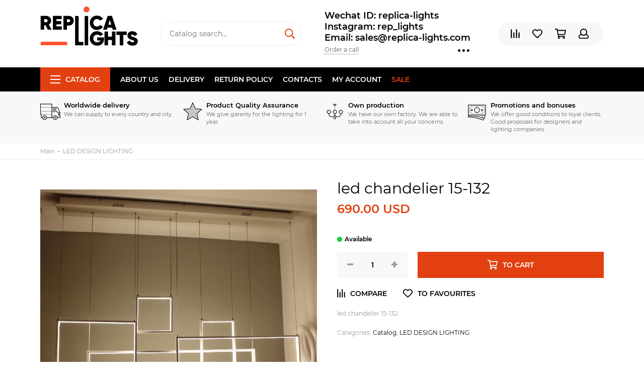

--- FILE ---
content_type: text/html; charset=utf-8
request_url: https://www.replica-lights.com/collection/katalog-2-2/product/led-chandelier-15-132
body_size: 21375
content:
<!doctype html><html lang="ru" xml:lang="ru" xmlns="http://www.w3.org/1999/xhtml"><head><meta data-config="{&quot;product_id&quot;:87983989}" name="page-config" content="" /><meta data-config="{&quot;money_with_currency_format&quot;:{&quot;delimiter&quot;:&quot;&quot;,&quot;separator&quot;:&quot;.&quot;,&quot;format&quot;:&quot;%n\u0026nbsp;%u&quot;,&quot;unit&quot;:&quot;USD&quot;,&quot;show_price_without_cents&quot;:0},&quot;currency_code&quot;:&quot;USD&quot;,&quot;currency_iso_code&quot;:&quot;USD&quot;,&quot;default_currency&quot;:{&quot;title&quot;:&quot;Доллар США&quot;,&quot;code&quot;:&quot;USD&quot;,&quot;rate&quot;:&quot;77.8247&quot;,&quot;format_string&quot;:&quot;%n\u0026nbsp;%u&quot;,&quot;unit&quot;:&quot;USD&quot;,&quot;price_separator&quot;:&quot;&quot;,&quot;is_default&quot;:true,&quot;price_delimiter&quot;:&quot;&quot;,&quot;show_price_with_delimiter&quot;:false,&quot;show_price_without_cents&quot;:false},&quot;facebook&quot;:{&quot;pixelActive&quot;:false,&quot;currency_code&quot;:&quot;USD&quot;,&quot;use_variants&quot;:null},&quot;vk&quot;:{&quot;pixel_active&quot;:null,&quot;price_list_id&quot;:null},&quot;new_ya_metrika&quot;:false,&quot;ecommerce_data_container&quot;:&quot;dataLayer&quot;,&quot;common_js_version&quot;:null,&quot;vue_ui_version&quot;:null,&quot;feedback_captcha_enabled&quot;:null,&quot;account_id&quot;:177430,&quot;hide_items_out_of_stock&quot;:false,&quot;forbid_order_over_existing&quot;:false,&quot;minimum_items_price&quot;:null,&quot;enable_comparison&quot;:true,&quot;locale&quot;:&quot;en&quot;,&quot;client_group&quot;:null,&quot;consent_to_personal_data&quot;:{&quot;active&quot;:false,&quot;obligatory&quot;:true,&quot;description&quot;:&quot;Настоящим подтверждаю, что я ознакомлен и согласен с условиями \u003ca href=&#39;/page/oferta&#39; target=&#39;blank&#39;\u003eоферты и политики конфиденциальности\u003c/a\u003e.&quot;},&quot;recaptcha_key&quot;:&quot;6LfXhUEmAAAAAOGNQm5_a2Ach-HWlFKD3Sq7vfFj&quot;,&quot;recaptcha_key_v3&quot;:&quot;6LcZi0EmAAAAAPNov8uGBKSHCvBArp9oO15qAhXa&quot;,&quot;yandex_captcha_key&quot;:&quot;ysc1_ec1ApqrRlTZTXotpTnO8PmXe2ISPHxsd9MO3y0rye822b9d2&quot;,&quot;checkout_float_order_content_block&quot;:false,&quot;available_products_characteristics_ids&quot;:null,&quot;sber_id_app_id&quot;:&quot;5b5a3c11-72e5-4871-8649-4cdbab3ba9a4&quot;,&quot;theme_generation&quot;:2,&quot;quick_checkout_captcha_enabled&quot;:false,&quot;max_order_lines_count&quot;:500,&quot;sber_bnpl_min_amount&quot;:1000,&quot;sber_bnpl_max_amount&quot;:150000,&quot;counter_settings&quot;:{&quot;data_layer_name&quot;:&quot;dataLayer&quot;,&quot;new_counters_setup&quot;:false,&quot;add_to_cart_event&quot;:true,&quot;remove_from_cart_event&quot;:true,&quot;add_to_wishlist_event&quot;:true},&quot;site_setting&quot;:{&quot;show_cart_button&quot;:true,&quot;show_service_button&quot;:false,&quot;show_marketplace_button&quot;:false,&quot;show_quick_checkout_button&quot;:false},&quot;warehouses&quot;:[],&quot;captcha_type&quot;:&quot;google&quot;,&quot;human_readable_urls&quot;:false}" name="shop-config" content="" /><meta name='js-evnvironment' content='production' /><meta name='default-locale' content='en' /><meta name='insales-redefined-api-methods' content="[]" /><script type="text/javascript" src="https://static.insales-cdn.com/assets/static-versioned/v3.72/static/libs/lodash/4.17.21/lodash.min.js"></script>
<!--InsalesCounter -->
<script type="text/javascript">
(function() {
  if (typeof window.__insalesCounterId !== 'undefined') {
    return;
  }

  try {
    Object.defineProperty(window, '__insalesCounterId', {
      value: 177430,
      writable: true,
      configurable: true
    });
  } catch (e) {
    console.error('InsalesCounter: Failed to define property, using fallback:', e);
    window.__insalesCounterId = 177430;
  }

  if (typeof window.__insalesCounterId === 'undefined') {
    console.error('InsalesCounter: Failed to set counter ID');
    return;
  }

  let script = document.createElement('script');
  script.async = true;
  script.src = '/javascripts/insales_counter.js?7';
  let firstScript = document.getElementsByTagName('script')[0];
  firstScript.parentNode.insertBefore(script, firstScript);
})();
</script>
<!-- /InsalesCounter -->
      <script>gtmDataLayer = []; gtmDataLayer.push({
      'ecommerce': {
        'detail': {
          'products': [{"id":"87983989","name":"led chandelier 15-132","category":"Catalog/LED DESIGN LIGHTING","price":"690.0"}]
         }
       }
    });</script>
      <!-- Google Tag Manager -->
      <script>(function(w,d,s,l,i){w[l]=w[l]||[];w[l].push({'gtm.start':
      new Date().getTime(),event:'gtm.js'});var f=d.getElementsByTagName(s)[0],
      j=d.createElement(s),dl=l!='dataLayer'?'&l='+l:'';j.async=true;j.src=
      'https://www.googletagmanager.com/gtm.js?id='+i+dl;f.parentNode.insertBefore(j,f);
      })(window,document,'script','gtmDataLayer','GTM-WLZ8DWG');
      </script>
      <!-- End Google Tag Manager -->
<meta charset="utf-8"><meta http-equiv="X-UA-Compatible" content="IE=edge,chrome=1"><meta name="viewport" content="width=device-width, initial-scale=1, maximum-scale=1"><meta name="robots" content="index, follow"><title>led chandelier 15-132</title><meta name="description" content="led chandelier 15-132"><meta name="keywords" content="led chandelier 15-132"><meta property="og:type" content="website"><link rel="canonical" href="https://www.replica-lights.com/collection/katalog-2-2/product/led-chandelier-15-132"><meta property="og:url" content="https://www.replica-lights.com/collection/katalog-2-2/product/led-chandelier-15-132"><meta property="og:title" content="led chandelier 15-132"><meta property="og:description" content="led chandelier 15-132"><meta property="og:image" content="https://static.insales-cdn.com/images/products/1/4824/124293848/IMG_5824.JPG"><link href="https://static.insales-cdn.com/assets/1/6517/1325429/1728659859/favicon.png" rel="shortcut icon" type="image/png" sizes="16x16"><style>.site-loader{position:fixed;z-index:99999999;left:0;top:0;width:100%;height:100%;background:#fff;color:#e34011}.layout--loading{width:100%;height:100%;overflow:scroll;overflow-x:hidden;padding:0;margin:0}.lds-ellipsis{position:absolute;width:64px;height:64px;top:50%;left:50%;transform:translate(-50%,-50%)}.lds-ellipsis div{position:absolute;top:27px;width:11px;height:11px;border-radius:50%;background:currentColor;animation-timing-function:cubic-bezier(0,1,1,0)}.lds-ellipsis div:nth-child(1){left:6px;animation:lds-ellipsis1 0.6s infinite}.lds-ellipsis div:nth-child(2){left:6px;animation:lds-ellipsis2 0.6s infinite}.lds-ellipsis div:nth-child(3){left:26px;animation:lds-ellipsis2 0.6s infinite}.lds-ellipsis div:nth-child(4){left:45px;animation:lds-ellipsis3 0.6s infinite}@keyframes lds-ellipsis1{0%{transform:scale(0)}100%{transform:scale(1)}}@keyframes lds-ellipsis3{0%{transform:scale(1)}100%{transform:scale(0)}}@keyframes lds-ellipsis2{0%{transform:translate(0,0)}100%{transform:translate(19px,0)}}</style><meta name="theme-color" content="#e34011"><meta name="format-detection" content="telephone=no"><meta name="cmsmagazine" content="325a8bc2477444d381d10a2ed1775a4d"><link rel="alternate" type="application/atom+xml" title="Блог — www.replica-lights.com" href="https://www.replica-lights.com/blogs/blog.atom"><link rel="alternate" type="application/atom+xml" title="Новости — www.replica-lights.com" href="https://www.replica-lights.com/blogs/blog-2.atom"><meta name='product-id' content='87983989' />
</head><body id="body" class="layout layout--loading layout--full"><span class="js-site-loader site-loader"><div class="lds-ellipsis"><div></div><div></div><div></div><div></div></div></span><div class="layout-page"><div id="insales-section-header" class="insales-section insales-section-header"><header><!--noindex--><div class="header-scheme-02"><div class="header-main"><div class="container"><div class="row align-items-center"><div class="col-12 col-sm col-md col-lg-auto text-center text-lg-left"><a href="https://www.replica-lights.com" class="logo"><img src="https://static.insales-cdn.com/assets/1/6517/1325429/1728659859/logo.png" alt="www.replica-lights.com" class="img-fluid"></a></div><div class="col d-none d-lg-block"><div class="search search--header"><form action="/search" method="get" class="search-form"><input type="search" name="q" class="search-input js-search-input" placeholder="Catalog search&hellip;" autocomplete="off" required><button type="submit" class="search-button"><span class="far fa-search"></span></button><div class="search-results js-search-results"></div></form></div></div><div class="col-12 col-lg-auto d-none d-lg-block"><div class="header-contacts"><div class="header-contacts-phone"><a href="tel:WechatID:replica-lights">Wechat ID:  replica-lights  </a><br><a href="tel:Instagram:rep_lights"> Instagram: rep_lights </a><br><a href="tel:Email:sales@replica-lights.com"> Email: sales@replica-lights.com</a></div><div class="row"><div class="col"><span class="js-messages" data-target="callback" data-type="form">Order a call</span></div><div class="col-auto"><div class="user_icons-item js-user_icons-item"><span class="user_icons-icon js-user_icons-icon-contacts"><span class="far fa-ellipsis-h fa-lg"></span></span><div class="user_icons-popup"><div class="popup popup-contacts"><div class="js-popup-contacts"><div class="popup-content-contacts"><div class="row no-gutters popup-content-contacts-item"><div class="col-auto"><span class="far fa-map-marker fa-fw"></span></div><div class="col"><p><span>Kang Le Er Jie, Zhong Shan Shi, Guang Dong Sheng, China</span><span></span></p></div></div><div class="row no-gutters popup-content-contacts-item"><div class="col-auto"><span class="far fa-clock fa-fw"></span></div><div class="col"><p>7 days a week, 24 hours a day</p></div></div><div class="row no-gutters"><div class="col-12"><div class="social social--header"><ul class="social-items list-unstyled"><li class="social-item social-item--facebook-f"><a href="https://www.facebook.com/Replica-lights-108723660665668/?ref=bookmarks" rel="noopener noreferrer nofollow" target="_blank"><span class="fab fa-facebook-f"></span></a></li><li class="social-item social-item--instagram"><a href="https://www.instagram.com/replica_lights_china/" rel="noopener noreferrer nofollow" target="_blank"><span class="fab fa-instagram"></span></a></li></ul></div></div></div></div></div></div></div></div></div></div></div></div><div class="col-12 col-lg-auto"><div class="user_icons user_icons-main js-clone is-inside" data-clone-target="js-user_icons-clone"><ul class="user_icons-items list-unstyled d-flex d-lg-block"><li class="user_icons-item user_icons-item-menu d-inline-block d-lg-none js-user_icons-item"><button class="user_icons-icon user_icons-icon-menu js-user_icons-icon-menu"><span class="far fa-bars"></span></button><div class="user_icons-popup"><div class="popup js-popup-menu overflow-hidden"><div class="popup-scroll js-popup-scroll"><div class="popup-title">Menu<button class="button button--empty button--icon popup-close js-popup-close"><span class="far fa-times fa-lg"></span></button></div><div class="popup-content popup-content-menu popup-content-search"><div class="search search--popup"><form action="/search" method="get" class="search-form"><input type="search" name="q" class="search-input" placeholder="Catalog search&hellip;" autocomplete="off" required><button type="submit" class="search-button"><span class="far fa-search"></span></button></form></div></div><ul class="popup-content popup-content-menu js-popup-content-menu"></ul><ul class="popup-content popup-content-menu popup-content-links list-unstyled"><li class="popup-content-link"><a href="/page/about-us">About us</a></li><li class="popup-content-link"><a href="/page/delivery">Delivery</a></li><li class="popup-content-link"><a href="/page/Return-policy">Return policy</a></li><li class="popup-content-link"><a href="/page/info">Contacts</a></li><li class="popup-content-link"><a href="/client_account/login">My account</a></li><li class="popup-content-link"><a href="/collection/popular">SALE</a></li></ul><div class="popup-content popup-content-contacts"><div class="row no-gutters popup-content-contacts-item"><div class="col-auto"><span class="far fa-phone fa-fw" data-fa-transform="flip-h"></span></div><div class="col"><a href="tel:WechatID:replica-lights">Wechat ID:  replica-lights  </a></div></div><div class="row no-gutters popup-content-contacts-item"><div class="col-auto"><span class="far fa-phone fa-fw" data-fa-transform="flip-h"></span></div><div class="col"><a href="tel:Instagram:rep_lights"> Instagram: rep_lights </a></div></div><div class="row no-gutters popup-content-contacts-item"><div class="col-auto"><span class="far fa-phone fa-fw" data-fa-transform="flip-h"></span></div><div class="col"><a href="tel:Email:sales@replica-lights.com"> Email: sales@replica-lights.com</a></div></div><div class="row no-gutters popup-content-contacts-item"><div class="col-auto"><span class="far fa-map-marker fa-fw"></span></div><div class="col"><p><span>Kang Le Er Jie, Zhong Shan Shi, Guang Dong Sheng, China</span><span></span></p></div></div><div class="row no-gutters popup-content-contacts-item"><div class="col-auto"><span class="far fa-clock fa-fw"></span></div><div class="col"><p>7 days a week, 24 hours a day</p></div></div></div></div></div><div class="popup-shade js-popup-close"></div></div></li><li class="user_icons-item js-user_icons-item"><a href="/compares" class="user_icons-icon js-user_icons-icon-compares"><span class="far fa-align-right" data-fa-transform="rotate-90"></span><span class="bage bage-compares js-bage-compares"></span></a><div class="user_icons-popup"><div class="popup"><div class="popup-title">Comparison<button class="button button--empty button--icon popup-close js-popup-close"><span class="far fa-times fa-lg"></span></button></div><div class="js-popup-compares"></div></div><div class="popup-shade js-popup-close"></div></div></li><li class="user_icons-item js-user_icons-item"><a href="/page/favorites" class="user_icons-icon js-user_icons-icon-favorites"><span class="far fa-heart"></span><span class="bage bage-favorites js-bage-favorites"></span></a><div class="user_icons-popup"><div class="popup"><div class="popup-title">Favourites<button class="button button--empty button--icon popup-close js-popup-close"><span class="far fa-times fa-lg"></span></button></div><div class="js-popup-favorites"></div></div><div class="popup-shade js-popup-close"></div></div></li><li class="user_icons-item js-user_icons-item"><a href="/cart_items" class="user_icons-icon js-user_icons-icon-cart"><span class="far fa-shopping-cart"></span><span class="bage bage-cart js-bage-cart"></span></a><div class="user_icons-popup"><div class="popup"><div class="popup-title">Cart<button class="button button--empty button--icon popup-close js-popup-close"><span class="far fa-times fa-lg"></span></button></div><div class="js-popup-cart"></div></div><div class="popup-shade js-popup-close"></div></div></li><li class="user_icons-item js-user_icons-item"><a href="/client_account/login" class="user_icons-icon js-user_icons-icon-client"><span class="far fa-user"></span></a><div class="user_icons-popup"><div class="popup popup-client_new"><div class="popup-title">Personal account<button class="button button--empty button--icon popup-close js-popup-close"><span class="far fa-times fa-lg"></span></button></div><div class="js-popup-client"><div class="popup--empty text-center"><span class="far fa-user fa-3x"></span><div class="dropdown_products-action"><div class="row"><div class="col-12 col-lg-6"><a href="/client_account/login" class="button button--primary button--block button--small">Authorization</a></div><div class="col-12 col-lg-6"><a href="/client_account/contacts/new" class="button button--secondary button--block button--small">Registration</a></div></div></div></div></div></div><div class="popup-shade js-popup-close"></div></div></li></ul></div></div></div></div></div></div><!--/noindex--><div class="header-scheme-03 d-none d-lg-block"><div class="header-menu js-header-menu"><div class="container"><div class="row"><div class="col"><nav class="nav"><ul class="nav-items list-unstyled js-nav-items is-overflow"><li class="nav-item nav-item--collections js-nav-item"><a href="/collection/all" class="hamburger-trigger js-nav-collections-trigger" data-target="hamburger"><span class="hamburger hamburger--arrow-down"><span></span><span></span><span></span></span>Catalog</a></li><li class="nav-item js-nav-item"><a href="/page/about-us">About us</a></li><li class="nav-item js-nav-item"><a href="/page/delivery">Delivery</a></li><li class="nav-item js-nav-item"><a href="/page/Return-policy">Return policy</a></li><li class="nav-item js-nav-item"><a href="/page/info">Contacts</a></li><li class="nav-item js-nav-item"><a href="/client_account/login">My account</a></li><li class="nav-item js-nav-item"><a href="/collection/popular">SALE</a></li><li class="nav-item nav-item--dropdown js-nav-item--dropdown d-none"><span class="far fa-ellipsis-h fa-lg"></span><div class="user_icons-popup"><div class="popup"><ul class="list-unstyled js-popup-nav"></ul></div></div></li></ul></nav><nav class="nav-collections js-nav-collections js-nav-collections-trigger js-clone" data-target="dorpdown" data-clone-target="js-nav-sidebar-clone"><ul class="list-unstyled"><li data-collection-id="9405683"><a href="/collection/brands" class="nav-collections-toggle js-nav-collections-toggle nav-collections-toggle--next" data-type="next" data-target="9405683">BRANDS<span class="nav-arrow-toggle js-nav-arrow-toggle"><span class="far fa-chevron-right"></span></span></a><ul class="list-unstyled"><li class="nav-collections-back d-block d-lg-none"><a href="/collection/brands" class="nav-collections-toggle js-nav-collections-toggle nav-collections-toggle--back" data-type="back" data-target="9405683"><span class="nav-arrow-toggle"><span class="far fa-chevron-left"></span></span>Back</a></li><li class="nav-collections-title d-block d-lg-none"><a href="/collection/brands">BRANDS</a></li><li data-collection-id="9743573"><a href="/collection/katalog-1-ea98f4">ARTERIORS</a></li><li data-collection-id="9405707"><a href="/collection/katalog-1-cdbff2">ARTEMIDE style</a></li><li data-collection-id="14080412"><a href="/collection/art-et-floritude">ART ET FLORITUDE</a></li><li data-collection-id="18060295"><a href="/collection/aromas-del-campo">AROMAS DEL CAMPO</a></li><li data-collection-id="9407474"><a href="/collection/katalog-1-738f9c">AXO LIGHT style</a></li><li data-collection-id="9407486"><a href="/collection/katalog-1-cb19c0" class="nav-collections-toggle js-nav-collections-toggle nav-collections-toggle--next" data-type="next" data-target="9407486">Aqua Creations lighting<span class="nav-arrow-toggle js-nav-arrow-toggle"><span class="far fa-chevron-right"></span></span></a><ul class="list-unstyled"><li class="nav-collections-back d-block d-lg-none"><a href="/collection/katalog-1-cb19c0" class="nav-collections-toggle js-nav-collections-toggle nav-collections-toggle--back" data-type="back" data-target="9407486"><span class="nav-arrow-toggle"><span class="far fa-chevron-left"></span></span>Back</a></li><li class="nav-collections-title d-block d-lg-none"><a href="/collection/katalog-1-cb19c0">Aqua Creations lighting</a></li><li data-collection-id="22229079"><a href="/collection/pendant-2">pendant</a></li><li data-collection-id="22229081"><a href="/collection/wall">wall</a></li><li data-collection-id="22229098"><a href="/collection/tablefloor">table/floor</a></li></ul></li><li data-collection-id="9407490"><a href="/collection/AtelierAreti">ATELIER ARETI style</a></li><li data-collection-id="9407498"><a href="/collection/katalog-1-79f0cb">ALMALIGHT style</a></li><li data-collection-id="9407500"><a href="/collection/Apparatus" class="nav-collections-toggle js-nav-collections-toggle nav-collections-toggle--next" data-type="next" data-target="9407500">APPARATUS style<span class="nav-arrow-toggle js-nav-arrow-toggle"><span class="far fa-chevron-right"></span></span></a><ul class="list-unstyled"><li class="nav-collections-back d-block d-lg-none"><a href="/collection/Apparatus" class="nav-collections-toggle js-nav-collections-toggle nav-collections-toggle--back" data-type="back" data-target="9407500"><span class="nav-arrow-toggle"><span class="far fa-chevron-left"></span></span>Back</a></li><li class="nav-collections-title d-block d-lg-none"><a href="/collection/Apparatus">APPARATUS style</a></li><li data-collection-id="19382616"><a href="/collection/trapeze">Trapeze</a></li><li data-collection-id="19382617"><a href="/collection/katalog-54893a">Lariat</a></li><li data-collection-id="19382621"><a href="/collection/katalog-b9b855">Triad</a></li><li data-collection-id="19382627"><a href="/collection/talisman">Talisman</a></li><li data-collection-id="19382631"><a href="/collection/katalog-14b070">Median</a></li><li data-collection-id="19382641"><a href="/collection/lantern">Lantern</a></li><li data-collection-id="19382642"><a href="/collection/katalog-9f5dff">Tassel</a></li><li data-collection-id="19382656"><a href="/collection/circuit">Circuit</a></li><li data-collection-id="19382671"><a href="/collection/link-porcelain">Link Porcelain</a></li><li data-collection-id="19382673"><a href="/collection/katalog-4deac5">Horsehair</a></li><li data-collection-id="19382675"><a href="/collection/cylinder">Cylinder</a></li><li data-collection-id="19382676"><a href="/collection/katalog-ef27e5">Synapse</a></li><li data-collection-id="19382711"><a href="/collection/arrow">Arrow</a></li><li data-collection-id="19382712"><a href="/collection/cloud">Cloud</a></li><li data-collection-id="19382713"><a href="/collection/katalog-bdfd1d">Highwire</a></li><li data-collection-id="19382714"><a href="/collection/katalog-f2a5f4">Twig</a></li></ul></li><li data-collection-id="9407502"><a href="/collection/katalog-1-8b1172">ALMERICH style</a></li><li data-collection-id="9407503"><a href="/collection/arturo-alvares-style-2">ARTURO ALVARES style</a></li><li data-collection-id="9407510"><a href="/collection/katalog-1-2450fa">ARTEK Lighting</a></li><li data-collection-id="9407516"><a href="/collection/katalog-1-11672c">BEC  BRITTAIN style</a></li><li data-collection-id="10290883"><a href="/collection/BELLA-FIGURA">BELLA FIGURA</a></li><li data-collection-id="9407517"><a href="/collection/Bocci" class="nav-collections-toggle js-nav-collections-toggle nav-collections-toggle--next" data-type="next" data-target="9407517">BOCCI style<span class="nav-arrow-toggle js-nav-arrow-toggle"><span class="far fa-chevron-right"></span></span></a><ul class="list-unstyled"><li class="nav-collections-back d-block d-lg-none"><a href="/collection/Bocci" class="nav-collections-toggle js-nav-collections-toggle nav-collections-toggle--back" data-type="back" data-target="9407517"><span class="nav-arrow-toggle"><span class="far fa-chevron-left"></span></span>Back</a></li><li class="nav-collections-title d-block d-lg-none"><a href="/collection/Bocci">BOCCI style</a></li><li data-collection-id="19352461"><a href="/collection/14-seria">14 Seria</a></li><li data-collection-id="19352469"><a href="/collection/katalog-2c7a6e">16 Seria</a></li><li data-collection-id="19352464"><a href="/collection/21-seria">21 Seria</a></li><li data-collection-id="19352380"><a href="/collection/28-seria">28 Seria</a></li><li data-collection-id="19352463"><a href="/collection/katalog-ea1806">73 Seria</a></li><li data-collection-id="19352470"><a href="/collection/katalog-ac653a">76 Seria</a></li><li data-collection-id="19352467"><a href="/collection/87-seria">87 Seria</a></li></ul></li><li data-collection-id="9407519"><a href="/collection/katalog-1-8e07d1">BIZZOTTO style</a></li><li data-collection-id="9407520"><a href="/collection/bodner-style-2">BODNER style</a></li><li data-collection-id="9407521"><a href="/collection/blux-style">B.LUX style</a></li><li data-collection-id="9407522"><a href="/collection/brokis-style">BROKIS style</a></li><li data-collection-id="9407523"><a href="/collection/brand-van-egmond-style">BRAND VAN EGMOND style</a></li><li data-collection-id="9407537"><a href="/collection/katalog-1-67c1ab">BACCARAT</a></li><li data-collection-id="9407538"><a href="/collection/bert-frank-style">BERT FRANK style</a></li><li data-collection-id="9407539"><a href="/collection/baroncelli-style">BARONCELLI style</a></li><li data-collection-id="9407779"><a href="/collection/katalog-1-ea30fd">CATALANI & SMITH</a></li><li data-collection-id="9407780"><a href="/collection/katalog-1-40e055">CHRISTOPHER BOOTS style</a></li><li data-collection-id="9407781"><a href="/collection/cattelan-italia-venezia-style-2">CATTELAN ITALIA VENEZIA style</a></li><li data-collection-id="9407782"><a href="/collection/cininil-2">CINI&NIL</a></li><li data-collection-id="9743529"><a href="/collection/DELIGHTFULL">DELIGHTFULL style</a></li><li data-collection-id="9743533"><a href="/collection/DESIGN-HEURE">DESIGN HEURE style</a></li><li data-collection-id="9743552"><a href="/collection/katalog-1-4d4744">DAVID WEEKS style</a></li><li data-collection-id="9743563"><a href="/collection/katalog-1-592f6f">DAVID TRUBRIDGE</a></li><li data-collection-id="9743570"><a href="/collection/katalog-1-0822a9">DIX HEURES DIX</a></li><li data-collection-id="9743583"><a href="/collection/eichholtz-style">Eichholtz style</a></li><li data-collection-id="18055237"><a href="/collection/estiluz">ESTILUZ</a></li><li data-collection-id="9743584"><a href="/collection/katalog-1-f46a8c" class="nav-collections-toggle js-nav-collections-toggle nav-collections-toggle--next" data-type="next" data-target="9743584">FLOS style<span class="nav-arrow-toggle js-nav-arrow-toggle"><span class="far fa-chevron-right"></span></span></a><ul class="list-unstyled"><li class="nav-collections-back d-block d-lg-none"><a href="/collection/katalog-1-f46a8c" class="nav-collections-toggle js-nav-collections-toggle nav-collections-toggle--back" data-type="back" data-target="9743584"><span class="nav-arrow-toggle"><span class="far fa-chevron-left"></span></span>Back</a></li><li class="nav-collections-title d-block d-lg-none"><a href="/collection/katalog-1-f46a8c">FLOS style</a></li><li data-collection-id="21598243"><a href="/collection/katalog-78cbf7">Table</a></li><li data-collection-id="21598246"><a href="/collection/katalog-43b9be">Floor</a></li><li data-collection-id="21598249"><a href="/collection/pendant">Pendant</a></li><li data-collection-id="21598251"><a href="/collection/katalog-d37726">Wall</a></li></ul></li><li data-collection-id="9743585"><a href="/collection/katalog-1-8cf803">FOSCARINI style</a></li><li data-collection-id="9743587"><a href="/collection/katalog-1-ba0519">FORESTIER style</a></li><li data-collection-id="9743590"><a href="/collection/katalog-1-2da085">Fornasieri Luigi style</a></li><li data-collection-id="9743592"><a href="/collection/katalog-1-3c24fa">FACON DE VENICE style</a></li><li data-collection-id="9743593"><a href="/collection/katalog-1-b870fa">FLORA style</a></li><li data-collection-id="9743608"><a href="/collection/katalog-1-f33378">FONTAN ARTE style</a></li><li data-collection-id="9743610"><a href="/collection/katalog-1-a0fde4">FABBIAN</a></li><li data-collection-id="9743611"><a href="/collection/katalog-1-40203e">GEORGE NELSON</a></li><li data-collection-id="9743613"><a href="/collection/katalog-1-804e70">G. LAMPS style</a></li><li data-collection-id="9743615"><a href="/collection/katalog-1-94a39a">GRAYPANTS style</a></li><li data-collection-id="9743616"><a href="/collection/katalog-1-8b0d93">GIOPATTO & COOMBES style</a></li><li data-collection-id="9743619"><a href="/collection/galotti-radice-2">GALOTTI & RADICE</a></li><li data-collection-id="9743621"><a href="/collection/katalog-1-a79f0e">ILFARI  style</a></li><li data-collection-id="9743623"><a href="/collection/katalog-1-c6cb48">IPE CAVALLI style</a></li><li data-collection-id="9743626"><a href="/collection/ingo-maurer-style-2">INGO MAURER style</a></li><li data-collection-id="9743627"><a href="/collection/katalog-1-6fecf4">IL PEZZO MANCANTE style</a></li><li data-collection-id="9743628"><a href="/collection/katalog-1-96ca79">ITALAMP</a></li><li data-collection-id="9743630"><a href="/collection/katalog-1-f576a8">INNERMOST style</a></li><li data-collection-id="9743636"><a href="/collection/katalog-1-8fc2f1">Intueri</a></li><li data-collection-id="9743651"><a href="/collection/katalog-1-8e824c">Jacco Maris Design style</a></li><li data-collection-id="9743653"><a href="/collection/katalog-1-b9a54d">JAIME HAYON style</a></li><li data-collection-id="14080048"><a href="/collection/juniper">JUNIPER</a></li><li data-collection-id="9743664"><a href="/collection/katalog-1-a0e7e9">QUASAR style</a></li><li data-collection-id="9743665"><a href="/collection/katalog-1-7949be" class="nav-collections-toggle js-nav-collections-toggle nav-collections-toggle--next" data-type="next" data-target="9743665">HENGE style<span class="nav-arrow-toggle js-nav-arrow-toggle"><span class="far fa-chevron-right"></span></span></a><ul class="list-unstyled"><li class="nav-collections-back d-block d-lg-none"><a href="/collection/katalog-1-7949be" class="nav-collections-toggle js-nav-collections-toggle nav-collections-toggle--back" data-type="back" data-target="9743665"><span class="nav-arrow-toggle"><span class="far fa-chevron-left"></span></span>Back</a></li><li class="nav-collections-title d-block d-lg-none"><a href="/collection/katalog-1-7949be">HENGE style</a></li><li data-collection-id="20068259"><a href="/collection/tape-light">Tape Light</a></li></ul></li><li data-collection-id="19345927"><a href="/collection/hoop">HOOP</a></li><li data-collection-id="10273450"><a href="/collection/katalog-1-4c2144">HUDSON VALLEY</a></li><li data-collection-id="9743668"><a href="/collection/katalog-1-c088af">HIND RABII</a></li><li data-collection-id="10260295"><a href="/collection/katalog-1-2eca88">Hubbardton Forge</a></li><li data-collection-id="9743670"><a href="/collection/katalog-1-4a13f5">KEVIN  REILLY  lighting</a></li><li data-collection-id="9743669"><a href="/collection/katalog-1-4fea5f">KARTELL style</a></li><li data-collection-id="9743671"><a href="/collection/katalog-1-ba96b9">KNIKERBOKER style</a></li><li data-collection-id="9743672"><a href="/collection/lasvit-style-2" class="nav-collections-toggle js-nav-collections-toggle nav-collections-toggle--next" data-type="next" data-target="9743672">LASVIT style<span class="nav-arrow-toggle js-nav-arrow-toggle"><span class="far fa-chevron-right"></span></span></a><ul class="list-unstyled"><li class="nav-collections-back d-block d-lg-none"><a href="/collection/lasvit-style-2" class="nav-collections-toggle js-nav-collections-toggle nav-collections-toggle--back" data-type="back" data-target="9743672"><span class="nav-arrow-toggle"><span class="far fa-chevron-left"></span></span>Back</a></li><li class="nav-collections-title d-block d-lg-none"><a href="/collection/lasvit-style-2">LASVIT style</a></li><li data-collection-id="48201393"><a href="/collection/cvl-luminaires">CVL - LUMINAIRES</a></li></ul></li><li data-collection-id="9743673"><a href="/collection/katalog-1-d79d13">LALIQUE style</a></li><li data-collection-id="9743674"><a href="/collection/katalog-1-8b2200">LLARDO style</a></li><li data-collection-id="3743033"><a href="/collection/lindsey-adelman-studio" class="nav-collections-toggle js-nav-collections-toggle nav-collections-toggle--next" data-type="next" data-target="3743033">LINDSEY ADELMAN STUDIO<span class="nav-arrow-toggle js-nav-arrow-toggle"><span class="far fa-chevron-right"></span></span></a><ul class="list-unstyled"><li class="nav-collections-back d-block d-lg-none"><a href="/collection/lindsey-adelman-studio" class="nav-collections-toggle js-nav-collections-toggle nav-collections-toggle--back" data-type="back" data-target="3743033"><span class="nav-arrow-toggle"><span class="far fa-chevron-left"></span></span>Back</a></li><li class="nav-collections-title d-block d-lg-none"><a href="/collection/lindsey-adelman-studio">LINDSEY ADELMAN STUDIO</a></li><li data-collection-id="8568497"><a href="/collection/lindsey-adelman-agnes-collection">LINDSEY ADELMAN Agnes collection</a></li><li data-collection-id="8568504"><a href="/collection/katalog-1-ac215c">LINDSEY ADELMAN Branching Bubble collection</a></li><li data-collection-id="8568509"><a href="/collection/lindsey-adelman-branching-disk">LINDSEY ADELMAN Branching Disk</a></li><li data-collection-id="8568512"><a href="/collection/katalog-1-018a52">LINDSEY ADELMAN branching Burst collection</a></li><li data-collection-id="8568514"><a href="/collection/katalog-1-b06975">LINDSEY ADELMAN Catch collection</a></li><li data-collection-id="8568517"><a href="/collection/lindsey-adelman-cherry-bomb-collection">LINDSEY ADELMAN Cherry Bomb collection</a></li></ul></li><li data-collection-id="9743689"><a href="/collection/katalog-1-49db61">LEE BROOM</a></li><li data-collection-id="18072173"><a href="/collection/loft-designe">LOFT DESIGNE</a></li><li data-collection-id="10273572"><a href="/collection/katalog-1-e19f22">LAROSE GUYON</a></li><li data-collection-id="9743690"><a href="/collection/katalog-1-eb130a">LUCEPLAN style</a></li><li data-collection-id="9743691"><a href="/collection/katalog-1-15f360">LOUIS POULSEN style</a></li><li data-collection-id="9743692"><a href="/collection/katalog-1-e04cb3">LAMBERT & FILS</a></li><li data-collection-id="9743693"><a href="/collection/katalog-1-a1a952">LICHT IM RAUM style</a></li><li data-collection-id="9743709"><a href="/collection/katalog-1-09c0cd">L*ORANGEREA</a></li><li data-collection-id="9743711"><a href="/collection/luxxu">LUXXU</a></li><li data-collection-id="9743717"><a href="/collection/murano-glass-style">MURANO GLASS style</a></li><li data-collection-id="9743730"><a href="/collection/masiero-style">MASIERO style</a></li><li data-collection-id="9743732"><a href="/collection/katalog-1-22fc34">MANZ DESIGN</a></li><li data-collection-id="10255489"><a href="/collection/katalog-1-df5262">MARCHETTI</a></li><li data-collection-id="9743736"><a href="/collection/katalog-1-d85966" class="nav-collections-toggle js-nav-collections-toggle nav-collections-toggle--next" data-type="next" data-target="9743736">MOOOI style<span class="nav-arrow-toggle js-nav-arrow-toggle"><span class="far fa-chevron-right"></span></span></a><ul class="list-unstyled"><li class="nav-collections-back d-block d-lg-none"><a href="/collection/katalog-1-d85966" class="nav-collections-toggle js-nav-collections-toggle nav-collections-toggle--back" data-type="back" data-target="9743736"><span class="nav-arrow-toggle"><span class="far fa-chevron-left"></span></span>Back</a></li><li class="nav-collections-title d-block d-lg-none"><a href="/collection/katalog-1-d85966">MOOOI style</a></li><li data-collection-id="19631105"><a href="/collection/b-2">b</a></li><li data-collection-id="19631106"><a href="/collection/katalog-40b511">a</a></li></ul></li><li data-collection-id="9743739"><a href="/collection/katalog-1-cffb0c">MUUTO style</a></li><li data-collection-id="9743740"><a href="/collection/katalog-1-1cbf31">MURANO DUE style</a></li><li data-collection-id="18067193"><a href="/collection/menu">MENU</a></li><li data-collection-id="9743742"><a href="/collection/katalog-1-4cd291">MARSET style</a></li><li data-collection-id="9743745"><a href="/collection/katalog-1-146ffb">MILLELUMEN style</a></li><li data-collection-id="9743752"><a href="/collection/katalog-1-9a64e5">MANOOI style</a></li><li data-collection-id="9743755"><a href="/collection/niche-modern-style">NICHE MODERN style</a></li><li data-collection-id="9743757"><a href="/collection/katalog-1-daf70f">NEMO</a></li><li data-collection-id="9743760"><a href="/collection/katalog-1-1b6a6f">OLUCE style</a></li><li data-collection-id="9743763"><a href="/collection/katalog-1-36a891">PLUMEN</a></li><li data-collection-id="9743764"><a href="/collection/katalog-1-cbd042">PELLE</a></li><li data-collection-id="9743765"><a href="/collection/katalog-1-bc6a24">PARALCHINA style</a></li><li data-collection-id="9743766"><a href="/collection/katalog-1-00824e">PENTA</a></li><li data-collection-id="16065989"><a href="/collection/rakumba">RAKUMBA</a></li><li data-collection-id="9743769"><a href="/collection/katalog-1-661ee1">ROLL and HILL style</a></li><li data-collection-id="9743772"><a href="/collection/katalog-1-e63564">ROSIE LI</a></li><li data-collection-id="9743787"><a href="/collection/katalog-1-24743c">ROCCO BORGHESE style</a></li><li data-collection-id="4418680"><a href="/collection/restoration-hardware" class="nav-collections-toggle js-nav-collections-toggle nav-collections-toggle--next" data-type="next" data-target="4418680">RESTORATION HARDWARE<span class="nav-arrow-toggle js-nav-arrow-toggle"><span class="far fa-chevron-right"></span></span></a><ul class="list-unstyled"><li class="nav-collections-back d-block d-lg-none"><a href="/collection/restoration-hardware" class="nav-collections-toggle js-nav-collections-toggle nav-collections-toggle--back" data-type="back" data-target="4418680"><span class="nav-arrow-toggle"><span class="far fa-chevron-left"></span></span>Back</a></li><li class="nav-collections-title d-block d-lg-none"><a href="/collection/restoration-hardware">RESTORATION HARDWARE</a></li><li data-collection-id="8586644"><a href="/collection/katalog-22">Odeon Series</a></li><li data-collection-id="8586646"><a href="/collection/katalog-23">Welles Series</a></li><li data-collection-id="8586647"><a href="/collection/katalog-24">Spencer Series</a></li><li data-collection-id="8586648"><a href="/collection/katalog-25">Sputnik Series</a></li><li data-collection-id="8586649"><a href="/collection/katalog-26">Helix Series</a></li><li data-collection-id="8589990"><a href="/collection/katalog-1-a324b3">Foucault's Orb Series</a></li><li data-collection-id="8589991"><a href="/collection/factory-filament-series">Factory Filament Series</a></li></ul></li><li data-collection-id="9743788"><a href="/collection/katalog-1-73aba5">Ralph Pucci</a></li><li data-collection-id="9743789"><a href="/collection/katalog-1-49ad23">STUDIO MATHESIS</a></li><li data-collection-id="7458962"><a href="/collection/serip-style" class="nav-collections-toggle js-nav-collections-toggle nav-collections-toggle--next" data-type="next" data-target="7458962">SERIP style<span class="nav-arrow-toggle js-nav-arrow-toggle"><span class="far fa-chevron-right"></span></span></a><ul class="list-unstyled"><li class="nav-collections-back d-block d-lg-none"><a href="/collection/serip-style" class="nav-collections-toggle js-nav-collections-toggle nav-collections-toggle--back" data-type="back" data-target="7458962"><span class="nav-arrow-toggle"><span class="far fa-chevron-left"></span></span>Back</a></li><li class="nav-collections-title d-block d-lg-none"><a href="/collection/serip-style">SERIP style</a></li><li data-collection-id="8586723"><a href="/collection/katalog-48">Serip Aqua collection</a></li><li data-collection-id="8586724"><a href="/collection/katalog-49">Serip Niagara collection</a></li><li data-collection-id="8586725"><a href="/collection/katalog-50">Serip Bijout collection</a></li><li data-collection-id="8586727"><a href="/collection/katalog-51">Serip Liquid collection</a></li><li data-collection-id="21463650"><a href="/collection/serip-organic-collection">Serip Organic collection</a></li><li data-collection-id="21463657"><a href="/collection/katalog-65d6f2">Serip Design</a></li><li data-collection-id="21463660"><a href="/collection/serip-coral-collection">Serip Coral collection</a></li><li data-collection-id="21463661"><a href="/collection/katalog-16ba8e">Serip Bouquet collection</a></li><li data-collection-id="21463662"><a href="/collection/serip-diamond-collection">Serip Diamond collection</a></li><li data-collection-id="21463668"><a href="/collection/katalog-811d9a">Serip Fascinium collection</a></li><li data-collection-id="21463677"><a href="/collection/serip-waterfall-collection">Serip Waterfall collection</a></li><li data-collection-id="21463731"><a href="/collection/serip-folio-collection">Serip Folio collection</a></li><li data-collection-id="21463734"><a href="/collection/katalog-c4b4b8">Serip Glamour collection</a></li><li data-collection-id="21463736"><a href="/collection/katalog-cb693d">Serip Geyser collection</a></li><li data-collection-id="21463752"><a href="/collection/serip-icarus-collection">Serip Icarus collection</a></li><li data-collection-id="21463756"><a href="/collection/katalog-93c60a">Serip Lines collection</a></li><li data-collection-id="21463769"><a href="/collection/serip-nenufar-collection">Serip Nenufar collection</a></li><li data-collection-id="21463774"><a href="/collection/katalog-da1a33">Serip Lotus collection</a></li></ul></li><li data-collection-id="9743791"><a href="/collection/katalog-1-f4bea3">SCOTT GABRIEL</a></li><li data-collection-id="9743793"><a href="/collection/katalog-1-ad22a7">SERGE MOUILLE</a></li><li data-collection-id="9743794"><a href="/collection/katalog-1-1ae84b">SYLCOM</a></li><li data-collection-id="9743797"><a href="/collection/katalog-1-b2f935">SCABETTI</a></li><li data-collection-id="9743800"><a href="/collection/katalog-1-05edd0">Starwood  lighting</a></li><li data-collection-id="9743802"><a href="/collection/katalog-1-ed1423">STUDIA ITALIA DESIGN</a></li><li data-collection-id="9743803"><a href="/collection/katalog-1-3eac37">SANTA & cole</a></li><li data-collection-id="9743805"><a href="/collection/katalog-1-e06e73">SPIRIDON style</a></li><li data-collection-id="9743806"><a href="/collection/katalog-1-61d0a9">SELETTI</a></li><li data-collection-id="3515574"><a href="/collection/terzani" class="nav-collections-toggle js-nav-collections-toggle nav-collections-toggle--next" data-type="next" data-target="3515574">TERZANI style<span class="nav-arrow-toggle js-nav-arrow-toggle"><span class="far fa-chevron-right"></span></span></a><ul class="list-unstyled"><li class="nav-collections-back d-block d-lg-none"><a href="/collection/terzani" class="nav-collections-toggle js-nav-collections-toggle nav-collections-toggle--back" data-type="back" data-target="3515574"><span class="nav-arrow-toggle"><span class="far fa-chevron-left"></span></span>Back</a></li><li class="nav-collections-title d-block d-lg-none"><a href="/collection/terzani">TERZANI style</a></li><li data-collection-id="8540898"><a href="/collection/terazani-atlantis-collection">Terzani Atlantis collection</a></li><li data-collection-id="8540901"><a href="/collection/katalog-1-cf3ae5">Terzani Stream collection</a></li><li data-collection-id="8540902"><a href="/collection/katalog-1-eec956">Terzani Volver collection</a></li><li data-collection-id="8540904"><a href="/collection/katalog-1-6173c7">Terzani Misu collection</a></li></ul></li><li data-collection-id="9743819"><a href="/collection/katalog-1-4e7953" class="nav-collections-toggle js-nav-collections-toggle nav-collections-toggle--next" data-type="next" data-target="9743819">TOM DIXON style<span class="nav-arrow-toggle js-nav-arrow-toggle"><span class="far fa-chevron-right"></span></span></a><ul class="list-unstyled"><li class="nav-collections-back d-block d-lg-none"><a href="/collection/katalog-1-4e7953" class="nav-collections-toggle js-nav-collections-toggle nav-collections-toggle--back" data-type="back" data-target="9743819"><span class="nav-arrow-toggle"><span class="far fa-chevron-left"></span></span>Back</a></li><li class="nav-collections-title d-block d-lg-none"><a href="/collection/katalog-1-4e7953">TOM DIXON style</a></li><li data-collection-id="19496887"><a href="/collection/beat">Beat</a></li><li data-collection-id="19496905"><a href="/collection/copper">Copper</a></li><li data-collection-id="19496907"><a href="/collection/katalog-2843d8">Cut</a></li><li data-collection-id="19496917"><a href="/collection/katalog-dc8e92">Etch</a></li><li data-collection-id="19496919"><a href="/collection/globe">Globe</a></li><li data-collection-id="19496920"><a href="/collection/katalog-3ede56">Melt</a></li><li data-collection-id="19496921"><a href="/collection/katalog-7097a3">Mirror Ball</a></li><li data-collection-id="19496922"><a href="/collection/opal">Opal</a></li><li data-collection-id="19496923"><a href="/collection/plane">Plane</a></li><li data-collection-id="19496924"><a href="/collection/katalog-ad4af8">Spot</a></li><li data-collection-id="19496925"><a href="/collection/katalog-6cd9b1">Spring</a></li><li data-collection-id="19496926"><a href="/collection/katalog-13f122">Stone</a></li><li data-collection-id="19496927"><a href="/collection/katalog-81eae9">Top</a></li><li data-collection-id="19496928"><a href="/collection/katalog-7485ad">Void</a></li></ul></li><li data-collection-id="9743830"><a href="/collection/katalog-1-ec5d67">TOBIAS GRAU style</a></li><li data-collection-id="9743831"><a href="/collection/katalog-1-5caa0d">VERNER PANTON style</a></li><li data-collection-id="9743832"><a href="/collection/katalog-1-3673a1">VIBIA</a></li><li data-collection-id="9743841"><a href="/collection/katalog-1-6f8b2d">WILLOWLAMP style</a></li><li data-collection-id="9743843"><a href="/collection/katalog-1-63cb62">WONDERGLASS</a></li><li data-collection-id="9743845"><a href="/collection/katalog-1-55a952">WOKA style</a></li><li data-collection-id="14080202"><a href="/collection/weplight">WEPLIGHT</a></li><li data-collection-id="9743847"><a href="/collection/katalog-1-b71c78">ZEITRAUM style</a></li><li data-collection-id="9743849"><a href="/collection/katalog-1-b9ad5a">ZERO</a></li></ul></li><li data-collection-id="4424041"><a href="/collection/wall-lamps">WALL LAMPS</a></li><li data-collection-id="4424039"><a href="/collection/table-lamps">TABLE LAMPS</a></li><li data-collection-id="4424034"><a href="/collection/pendants">CEILING LAMPS</a></li><li data-collection-id="4424037"><a href="/collection/floor-lamps">FLOOR LAMPS</a></li><li data-collection-id="3520163"><a href="/collection/katalog-2-2">LED DESIGN LIGHTING</a></li><li data-collection-id="3672502"><a href="/collection/murano-glass-lighting">MURANO GLASS LIGHTING</a></li><li data-collection-id="3672501"><a href="/collection/cristal-lighting">CRISTAL LIGHTING</a></li><li data-collection-id="3520162"><a href="/collection/katalog-1-1423414124">VINTAGE LIGHTING</a></li><li data-collection-id="3710252"><a href="/collection/brass-lighting">BRASS LIGHTING</a></li><li data-collection-id="5323905"><a href="/collection/palucco">PALUCCO</a></li><li data-collection-id="29781676"><a href="/collection/orche-lighting">ORCHE lighting</a></li><li data-collection-id="5936450"><a href="/collection/woka-style">WAKA style</a></li><li data-collection-id="23691565"><a href="/collection/sale-christopher-boots">SALE CHRISTOPHER BOOTS</a></li></ul></nav></div><div class="col col-auto align-self-center"><div class="user_icons user_icons-clone js-user_icons-clone is-inside"></div></div></div></div></div></div></header></div><div id="insales-section-benefits" class="insales-section insales-section-benefits"><div class="benefits"><div class="container"><div class="row benefits-row"><div class="col-6 col-md-6 col-lg"><div class="benefits-item"><div class="row align-items-center align-items-md-start no-gutters"><div class="col col-auto"><picture><source type="image/webp" data-srcset="https://static.insales-cdn.com/r/bnASoXqXRro/rs:fit:40:40:1/plain/files/1/7322/11213978/original/icons8-truck-80.png@webp 1x, https://static.insales-cdn.com/r/AKgJIWLpZ44/rs:fit:80:80:1/plain/files/1/7322/11213978/original/icons8-truck-80.png@webp 2x" class="benefits-item-image img-fluid lazy"><img data-src="https://static.insales-cdn.com/r/W6WJZJAA8aU/rs:fit:40:40:1/plain/files/1/7322/11213978/original/icons8-truck-80.png@png" class="benefits-item-image img-fluid lazy" data-srcset="https://static.insales-cdn.com/r/W6WJZJAA8aU/rs:fit:40:40:1/plain/files/1/7322/11213978/original/icons8-truck-80.png@png 1x, https://static.insales-cdn.com/r/FhTgn52WeTA/rs:fit:80:80:1/plain/files/1/7322/11213978/original/icons8-truck-80.png@png 2x" alt="Worldwide delivery"></picture></div><div class="col"><div class="benefits-item-title">Worldwide delivery</div><div class="benefits-item-description d-none d-md-block">We can supply to every country and city.</div></div></div></div></div><div class="col-6 col-md-6 col-lg"><div class="benefits-item"><div class="row align-items-center align-items-md-start no-gutters"><div class="col col-auto"><picture><source type="image/webp" data-srcset="https://static.insales-cdn.com/r/AA5k_1ubXaA/rs:fit:40:40:1/plain/files/1/7336/11213992/original/icons8-star-filled-80.png@webp 1x, https://static.insales-cdn.com/r/Kyof5UwBcRk/rs:fit:80:80:1/plain/files/1/7336/11213992/original/icons8-star-filled-80.png@webp 2x" class="benefits-item-image img-fluid lazy"><img data-src="https://static.insales-cdn.com/r/OGFGm_0sVP8/rs:fit:40:40:1/plain/files/1/7336/11213992/original/icons8-star-filled-80.png@png" class="benefits-item-image img-fluid lazy" data-srcset="https://static.insales-cdn.com/r/OGFGm_0sVP8/rs:fit:40:40:1/plain/files/1/7336/11213992/original/icons8-star-filled-80.png@png 1x, https://static.insales-cdn.com/r/18pmav7ig6M/rs:fit:80:80:1/plain/files/1/7336/11213992/original/icons8-star-filled-80.png@png 2x" alt="Product Quality Assurance"></picture></div><div class="col"><div class="benefits-item-title">Product Quality Assurance</div><div class="benefits-item-description d-none d-md-block">We give garanty for the lighting for 1 year.</div></div></div></div></div><div class="col-6 col-md-6 col-lg"><div class="benefits-item"><div class="row align-items-center align-items-md-start no-gutters"><div class="col col-auto"><picture><source type="image/webp" data-srcset="https://static.insales-cdn.com/r/IM0eABO41q0/rs:fit:40:40:1/plain/files/1/7361/11214017/original/icons8-chandelier-80.png@webp 1x, https://static.insales-cdn.com/r/KuzU-KLWog4/rs:fit:80:80:1/plain/files/1/7361/11214017/original/icons8-chandelier-80.png@webp 2x" class="benefits-item-image img-fluid lazy"><img data-src="https://static.insales-cdn.com/r/osbbsKRalIg/rs:fit:40:40:1/plain/files/1/7361/11214017/original/icons8-chandelier-80.png@png" class="benefits-item-image img-fluid lazy" data-srcset="https://static.insales-cdn.com/r/osbbsKRalIg/rs:fit:40:40:1/plain/files/1/7361/11214017/original/icons8-chandelier-80.png@png 1x, https://static.insales-cdn.com/r/N1KOv2SBajs/rs:fit:80:80:1/plain/files/1/7361/11214017/original/icons8-chandelier-80.png@png 2x" alt="Own production"></picture></div><div class="col"><div class="benefits-item-title">Own production</div><div class="benefits-item-description d-none d-md-block">We have our own factory. We are able to take into account all your concerns.</div></div></div></div></div><div class="col-6 col-md-6 col-lg"><div class="benefits-item"><div class="row align-items-center align-items-md-start no-gutters"><div class="col col-auto"><picture><source type="image/webp" data-srcset="https://static.insales-cdn.com/r/zQzjUJ74KSA/rs:fit:40:40:1/plain/files/1/7343/11213999/original/icons8-money-80.png@webp 1x, https://static.insales-cdn.com/r/45CzvBkav3M/rs:fit:80:80:1/plain/files/1/7343/11213999/original/icons8-money-80.png@webp 2x" class="benefits-item-image img-fluid lazy"><img data-src="https://static.insales-cdn.com/r/XLVm50NXZ2o/rs:fit:40:40:1/plain/files/1/7343/11213999/original/icons8-money-80.png@png" class="benefits-item-image img-fluid lazy" data-srcset="https://static.insales-cdn.com/r/XLVm50NXZ2o/rs:fit:40:40:1/plain/files/1/7343/11213999/original/icons8-money-80.png@png 1x, https://static.insales-cdn.com/r/-NwokefePSs/rs:fit:80:80:1/plain/files/1/7343/11213999/original/icons8-money-80.png@png 2x" alt="Promotions and bonuses"></picture></div><div class="col"><div class="benefits-item-title">Promotions and bonuses</div><div class="benefits-item-description d-none d-md-block">We offer good conditions to loyal clients. Good proposals for designers and lighting companies.</div></div></div></div></div></div></div></div></div><div id="insales-section-breadcrumb" class="insales-section insales-section-breadcrumb"><div class="breadcrumb-scheme-01"><div class="container"><ul class="breadcrumb list-unstyled" itemscope itemtype="http://schema.org/BreadcrumbList"><li class="breadcrumb-item" itemprop="itemListElement" itemscope itemtype="http://schema.org/ListItem"><a class="breadcrumb-link" href="/" itemprop="item"><span itemprop="name">Main</span><meta itemprop="position" content="0"></a></li><li class="breadcrumb-item" itemprop="itemListElement" itemscope itemtype="http://schema.org/ListItem"><a class="breadcrumb-link" href="/collection/katalog-2-2" itemprop="item"><span itemprop="name">LED DESIGN LIGHTING</span><meta itemprop="position" content="1"></a></li></ul></div></div></div><div itemscope itemtype="http://schema.org/Product" data-recently-view="87983989"><div id="insales-section-product" class="insales-section insales-section-product"><div class="container"><div class="row"><div class="col-12 col-lg-6"><div class="product-images js-product-images"><div class="product-image d-none d-md-block"><a href="https://static.insales-cdn.com/images/products/1/4824/124293848/IMG_5824.JPG" class="js-product-image-thumb product-image-thumb product-image-thumb--1x1 product-image-thumb--contain" data-index="1"><span class="product-gallery-thumb-item" style="background-image: url(https://static.insales-cdn.com/images/products/1/4824/124293848/IMG_5824.JPG);"></span></a></div><div class="product-gallery d-block d-md-none"><div class="js-owl-carousel-gallery owl-carousel owl-gallery"><a href="https://static.insales-cdn.com/images/products/1/4824/124293848/IMG_5824.JPG" class="js-product-gallery-thumb product-gallery-thumb product-gallery-thumb--1x1 product-gallery-thumb--contain is-active" data-index="1" data-name="IMG_5824.JPG"><span class="product-gallery-thumb-item" style="background-image: url(https://static.insales-cdn.com/images/products/1/4824/124293848/IMG_5824.JPG);"></span></a></div></div><div class="hidden" hidden><a href="https://static.insales-cdn.com/images/products/1/4824/124293848/IMG_5824.JPG" class="js-product-gallery-thumb-1" data-fancybox="gallery" data-caption="led chandelier 15-132"></a></div></div></div><div class="col-12 col-lg-6"><div class="product-data"><form action="/cart_items" method="post" data-product-id="87983989" data-main-form><span class="product-labels"></span><div class="product-head"><h1 class="product-title" itemprop="name">led chandelier 15-132</h1></div><div class="js-product-variants-data product-variants-data"><meta itemprop="image" content="https://static.insales-cdn.com/images/products/1/4824/124293848/IMG_5824.JPG"><meta itemprop="brand" content="1"><div itemprop="offers" itemscope itemtype="http://schema.org/Offer"><meta itemprop="price" content="690.0"><meta itemprop="priceCurrency" content="USD"><link itemprop="availability" href="http://schema.org/InStock"><link itemprop="url" href="https://www.replica-lights.com/collection/katalog-2-2/product/led-chandelier-15-132"></div><div class="product-prices"><span class="product-price js-product-price">690&nbsp;USD</span><span class="product-old_price js-product-old_price" style="display: none;"></span></div><div class="product-form"><input type="hidden" name="variant_id" value="148932231"><div class="product-available js-product-available"></div><div class="product-buttons product-buttons--disabled js-product-buttons"><div class="product-buttons-types product-buttons-types--available"><div class="row"><div class="col col-auto"><div class="product-quantity"><div class="row no-gutters" data-quantity><div class="col col-auto"><button type="button" data-quantity-change="-1" class="button button--counter button--icon button--large"><span class="fas fa-minus"></span></button></div><div class="col"><input type="text" name="quantity" value="1" min="1" autocomplete="off" class="input input--counter input--large"></div><div class="col col-auto"><button type="button" data-quantity-change="1" class="button button--counter button--icon button--large"><span class="fas fa-plus"></span></button></div></div></div></div><div class="col"><div class="product-add"><button type="submit" class="button button--primary button--block button--large" data-item-add><span class="far fa-shopping-cart fa-lg"></span><span>To cart</span></button></div></div></div></div><div class="product-buttons-types product-buttons-types--soldout"><div class="row"><div class="col"><div class="product-add"><button type="button" class="button button--primary button--block button--large js-messages" data-target="preorder" data-type="form">Preorder</button></div></div></div></div></div></div></div></form><div class="product-extras"><div class="row"><div class="col-auto"><button type="button" class="button button--empty button--icon button--compares" data-compare-add="87983989"><span class="far fa-align-right fa-lg" data-fa-transform="rotate-90"></span><span></span></button><span class="button button--empty button--icon">&nbsp;</span><button type="button" class="button button--empty button--icon button--favorites" data-favorites-trigger="87983989"><span class="far fa-heart fa-lg"></span><span></span></button></div></div></div><div class="product-description" itemprop="description">led chandelier 15-132</div><div class="product-collections">Categories: <a href="/collection/all">Catalog</a>, <a href="/collection/katalog-2-2">LED DESIGN LIGHTING</a></div></div></div></div></div></div><div id="insales-section-tabs" class="insales-section insales-section-tabs"><div class="container"><div class="row"><div class="col-12"><div class="tabs"><div class="row no-gutters justify-content-center tabs-list"><div class="col-auto js-tabs-list-item tabs-list-item is-active" data-target="description"><span class="far fa-list-alt fa-lg"></span>DESCRIPTION</div><div class="col-auto js-tabs-list-item tabs-list-item" data-target="properties"><span class="far fa-sliders-h fa-lg"></span>CHARACTERISTICS</div></div><div class="js-tabs-content tabs-content is-active" data-tab="description"><div class="text"><div class="text-content"><h1>&nbsp;</h1> <p><img src="https://static12.insales.ru/files/1/3761/478897/original/cmyk_elite_led2.jpg" alt="" width="293" height="154" /></p> <p>&nbsp;</p> <h1>led chandelier 15-05 ( by Elite LED light )</h1> <p>&nbsp;</p> <div> <p><span style="font-size: 14pt;">Size : 50 см*50 см* &nbsp;25 см<br />Colour : white<br />Waterproof: IP20<br />Bulb quantity: 5 * 5 led &nbsp;W</span></p> <p><span style="font-size: 14pt;">Lighting are : 10 m<br />Capacity : 25<span>&nbsp;led &nbsp;W</span><br />Voltage : 110 or &nbsp;220-240 Вольт</span></p> <p><span style="font-size: 14pt;">Material : acril + metall</span></p> <div><span style="font-size: 14pt;">Design : Elite Led Light</span></div> <div><span style="font-size: 14pt;">Design country : Германия</span></div> <div><span style="font-size: 14pt;">Production country : Китай</span></div> </div></div></div></div><div class="js-tabs-content tabs-content" data-tab="properties"><div class="product-properties"><dl class="row align-items-end product-properties-item d-inline-flex"><dt class="col-6 align-self-start" data-title="material"><span>material</span></dt><dd class="col-6">1</dd></dl><dl class="row align-items-end product-properties-item d-inline-flex"><dt class="col-6 align-self-start" data-title="diametr"><span>diametr</span></dt><dd class="col-6">1</dd></dl><dl class="row align-items-end product-properties-item d-inline-flex"><dt class="col-6 align-self-start" data-title="brand"><span>brand</span></dt><dd class="col-6">1</dd></dl><dl class="row align-items-end product-properties-item d-inline-flex"><dt class="col-6 align-self-start" data-title="design-country"><span>design country</span></dt><dd class="col-6">1</dd></dl><dl class="row align-items-end product-properties-item d-inline-flex"><dt class="col-6 align-self-start" data-title="production-country"><span>production country</span></dt><dd class="col-6">1</dd></dl><dl class="row align-items-end product-properties-item d-inline-flex"><dt class="col-6 align-self-start" data-title="voltage"><span>voltage</span></dt><dd class="col-6">1</dd></dl><dl class="row align-items-end product-properties-item d-inline-flex"><dt class="col-6 align-self-start" data-title="maximum-bulb-capacity"><span>maximum bulb capacity</span></dt><dd class="col-6">1</dd></dl><dl class="row align-items-end product-properties-item d-inline-flex"><dt class="col-6 align-self-start" data-title="colour"><span>colour</span></dt><dd class="col-6">1</dd></dl><dl class="row align-items-end product-properties-item d-inline-flex"><dt class="col-6 align-self-start" data-title="illumination-area"><span>illumination area</span></dt><dd class="col-6">1</dd></dl><dl class="row align-items-end product-properties-item d-inline-flex"><dt class="col-6 align-self-start" data-title="ip-safety"><span>ip safety</span></dt><dd class="col-6">1</dd></dl></div></div></div></div></div></div></div></div><div id="insales-section-products--similar_products" class="insales-section insales-section-products insales-section-products--similar_products"><div class="products"><div class="container"><div class="section-title products-title text-center text-lg-left">Similar products</div><div class="js-owl-carousel-products-slider products-slider owl-carousel owl-products-slider"><div class="products-slider-item"><div class="product_card product_card--shadow"><form action="/cart_items" method="post"><input type="hidden" name="variant_id" value="160529596"><input type="hidden" name="quantity" value="1"><a href="/collection/katalog-2-2/product/replica-IRIS-round-pendant-by-Dix-heures-dix-yellow-40-cm" class="product_card-thumb product_card-thumb--1x1 product_card-thumb--contain"><span class="product_card-thumb-item"><picture><source type="image/webp" data-srcset="https://static.insales-cdn.com/r/wdvLtg-dkFk/rs:fit:360:360:1/plain/images/products/1/1326/135988526/large__MG_6877.JPG@webp 1x, https://static.insales-cdn.com/r/dRxRnRai38M/rs:fit:720:720:1/plain/images/products/1/1326/135988526/_MG_6877.JPG@webp 2x" class="product_card-image lazy"><img data-src="https://static.insales-cdn.com/r/Bbs2FyIEh1M/rs:fit:360:360:1/plain/images/products/1/1326/135988526/large__MG_6877.JPG@jpg" class="product_card-image lazy" data-srcset="https://static.insales-cdn.com/r/Bbs2FyIEh1M/rs:fit:360:360:1/plain/images/products/1/1326/135988526/large__MG_6877.JPG@jpg 1x, https://static.insales-cdn.com/r/YYuQCICWWxA/rs:fit:720:720:1/plain/images/products/1/1326/135988526/_MG_6877.JPG@jpg 2x" alt="replica IRIS round pendant by Dix heures dix  ( yellow  + 40 cm )"></picture></span><span class="product_card-labels"></span></a><div class="product_card-title"><a href="/collection/katalog-2-2/product/replica-IRIS-round-pendant-by-Dix-heures-dix-yellow-40-cm">replica IRIS round pendant by Dix heures dix  ( yellow  + 40 cm )</a></div><div class="product_card-prices"><span class="product_card-price">195&nbsp;USD</span></div><div class="product_card-add row no-gutters"><div class="col"><button type="submit" class="button button--icon button--small button--empty button--empty--inverse" data-item-add><span class="far fa-shopping-cart fa-lg"></span><span>To cart</span></button></div><div class="col col-auto"><button type="button" class="button button--empty button--small button--icon button--compares" data-compare-add="94295121"><span class="far fa-align-right fa-lg" data-fa-transform="rotate-90"></span></button><button type="button" class="button button--empty button--small button--icon button--favorites" data-favorites-trigger="94295121"><span class="far fa-heart fa-lg"></span></button></div></div></form></div></div><div class="products-slider-item"><div class="product_card product_card--shadow"><form action="/cart_items" method="post"><input type="hidden" name="variant_id" value="160529614"><input type="hidden" name="quantity" value="1"><a href="/collection/katalog-2-2/product/replica-IRIS-round-pendant-by-Dix-heures-dix-beige-40-cm" class="product_card-thumb product_card-thumb--1x1 product_card-thumb--contain"><span class="product_card-thumb-item"><picture><source type="image/webp" data-srcset="https://static.insales-cdn.com/r/kDCxiSc4XL4/rs:fit:360:360:1/plain/images/products/1/1384/135988584/large__MG_6878.JPG@webp 1x, https://static.insales-cdn.com/r/I5_TBvx4Cic/rs:fit:720:720:1/plain/images/products/1/1384/135988584/_MG_6878.JPG@webp 2x" class="product_card-image lazy"><img data-src="https://static.insales-cdn.com/r/YvDDwo8VChI/rs:fit:360:360:1/plain/images/products/1/1384/135988584/large__MG_6878.JPG@jpg" class="product_card-image lazy" data-srcset="https://static.insales-cdn.com/r/YvDDwo8VChI/rs:fit:360:360:1/plain/images/products/1/1384/135988584/large__MG_6878.JPG@jpg 1x, https://static.insales-cdn.com/r/9LKNYs02euU/rs:fit:720:720:1/plain/images/products/1/1384/135988584/_MG_6878.JPG@jpg 2x" alt="replica IRIS round pendant by Dix heures dix ( beige + 40 cm )"></picture></span><span class="product_card-labels"></span></a><div class="product_card-title"><a href="/collection/katalog-2-2/product/replica-IRIS-round-pendant-by-Dix-heures-dix-beige-40-cm">replica IRIS round pendant by Dix heures dix ( beige + 40 cm )</a></div><div class="product_card-prices"><span class="product_card-price">195&nbsp;USD</span></div><div class="product_card-add row no-gutters"><div class="col"><button type="submit" class="button button--icon button--small button--empty button--empty--inverse" data-item-add><span class="far fa-shopping-cart fa-lg"></span><span>To cart</span></button></div><div class="col col-auto"><button type="button" class="button button--empty button--small button--icon button--compares" data-compare-add="94295135"><span class="far fa-align-right fa-lg" data-fa-transform="rotate-90"></span></button><button type="button" class="button button--empty button--small button--icon button--favorites" data-favorites-trigger="94295135"><span class="far fa-heart fa-lg"></span></button></div></div></form></div></div><div class="products-slider-item"><div class="product_card product_card--shadow"><form action="/cart_items" method="post"><input type="hidden" name="variant_id" value="160529629"><input type="hidden" name="quantity" value="1"><a href="/collection/katalog-2-2/product/replica-IRIS-round-pendant-by-Dix-heures-dix-yellow-60-cm" class="product_card-thumb product_card-thumb--1x1 product_card-thumb--contain"><span class="product_card-thumb-item"><picture><source type="image/webp" data-srcset="https://static.insales-cdn.com/r/IfOusmv2rxM/rs:fit:360:360:1/plain/images/products/1/1418/135988618/large__MG_6879.JPG@webp 1x, https://static.insales-cdn.com/r/cMm5PbE2Z8A/rs:fit:720:720:1/plain/images/products/1/1418/135988618/_MG_6879.JPG@webp 2x" class="product_card-image lazy"><img data-src="https://static.insales-cdn.com/r/xI59PWVxsbo/rs:fit:360:360:1/plain/images/products/1/1418/135988618/large__MG_6879.JPG@jpg" class="product_card-image lazy" data-srcset="https://static.insales-cdn.com/r/xI59PWVxsbo/rs:fit:360:360:1/plain/images/products/1/1418/135988618/large__MG_6879.JPG@jpg 1x, https://static.insales-cdn.com/r/gDNUZCOtlLw/rs:fit:720:720:1/plain/images/products/1/1418/135988618/_MG_6879.JPG@jpg 2x" alt="replica IRIS round pendant by Dix heures dix ( yellow +60 cm )"></picture></span><span class="product_card-labels"></span></a><div class="product_card-title"><a href="/collection/katalog-2-2/product/replica-IRIS-round-pendant-by-Dix-heures-dix-yellow-60-cm">replica IRIS round pendant by Dix heures dix ( yellow +60 cm )</a></div><div class="product_card-prices"><span class="product_card-price">245&nbsp;USD</span></div><div class="product_card-add row no-gutters"><div class="col"><button type="submit" class="button button--icon button--small button--empty button--empty--inverse" data-item-add><span class="far fa-shopping-cart fa-lg"></span><span>To cart</span></button></div><div class="col col-auto"><button type="button" class="button button--empty button--small button--icon button--compares" data-compare-add="94295151"><span class="far fa-align-right fa-lg" data-fa-transform="rotate-90"></span></button><button type="button" class="button button--empty button--small button--icon button--favorites" data-favorites-trigger="94295151"><span class="far fa-heart fa-lg"></span></button></div></div></form></div></div><div class="products-slider-item"><div class="product_card product_card--shadow"><form action="/cart_items" method="post"><input type="hidden" name="variant_id" value="160529641"><input type="hidden" name="quantity" value="1"><a href="/collection/katalog-2-2/product/replica-IRIS-round-pendant-by-Dix-heures-dix-beige-60-cm" class="product_card-thumb product_card-thumb--1x1 product_card-thumb--contain"><span class="product_card-thumb-item"><picture><source type="image/webp" data-srcset="https://static.insales-cdn.com/r/8j8TEvQUF14/rs:fit:360:360:1/plain/images/products/1/1451/135988651/large__MG_6882.JPG@webp 1x, https://static.insales-cdn.com/r/yEMHm55t24g/rs:fit:720:720:1/plain/images/products/1/1451/135988651/_MG_6882.JPG@webp 2x" class="product_card-image lazy"><img data-src="https://static.insales-cdn.com/r/yB9i528HnaY/rs:fit:360:360:1/plain/images/products/1/1451/135988651/large__MG_6882.JPG@jpg" class="product_card-image lazy" data-srcset="https://static.insales-cdn.com/r/yB9i528HnaY/rs:fit:360:360:1/plain/images/products/1/1451/135988651/large__MG_6882.JPG@jpg 1x, https://static.insales-cdn.com/r/v5bP6QH4TJQ/rs:fit:720:720:1/plain/images/products/1/1451/135988651/_MG_6882.JPG@jpg 2x" alt="replica IRIS round pendant by Dix heures dix ( beige + 60 cm )"></picture></span><span class="product_card-labels"></span></a><div class="product_card-title"><a href="/collection/katalog-2-2/product/replica-IRIS-round-pendant-by-Dix-heures-dix-beige-60-cm">replica IRIS round pendant by Dix heures dix ( beige + 60 cm )</a></div><div class="product_card-prices"><span class="product_card-price">245&nbsp;USD</span></div><div class="product_card-add row no-gutters"><div class="col"><button type="submit" class="button button--icon button--small button--empty button--empty--inverse" data-item-add><span class="far fa-shopping-cart fa-lg"></span><span>To cart</span></button></div><div class="col col-auto"><button type="button" class="button button--empty button--small button--icon button--compares" data-compare-add="94295163"><span class="far fa-align-right fa-lg" data-fa-transform="rotate-90"></span></button><button type="button" class="button button--empty button--small button--icon button--favorites" data-favorites-trigger="94295163"><span class="far fa-heart fa-lg"></span></button></div></div></form></div></div><div class="products-slider-item"><div class="product_card product_card--shadow"><form action="/cart_items" method="post"><input type="hidden" name="variant_id" value="160529669"><input type="hidden" name="quantity" value="1"><a href="/collection/pendants/product/replica-IRIS-round-pendant-by-Dix-heures-dix-red-40-cm" class="product_card-thumb product_card-thumb--1x1 product_card-thumb--contain"><span class="product_card-thumb-item"><picture><source type="image/webp" data-srcset="https://static.insales-cdn.com/r/jLUs3IQ4pR0/rs:fit:360:360:1/plain/images/products/1/1496/135988696/large__MG_6884.JPG@webp 1x, https://static.insales-cdn.com/r/JRIgifrtJs4/rs:fit:720:720:1/plain/images/products/1/1496/135988696/_MG_6884.JPG@webp 2x" class="product_card-image lazy"><img data-src="https://static.insales-cdn.com/r/osmGVuTILro/rs:fit:360:360:1/plain/images/products/1/1496/135988696/large__MG_6884.JPG@jpg" class="product_card-image lazy" data-srcset="https://static.insales-cdn.com/r/osmGVuTILro/rs:fit:360:360:1/plain/images/products/1/1496/135988696/large__MG_6884.JPG@jpg 1x, https://static.insales-cdn.com/r/KntKCCXRDlE/rs:fit:720:720:1/plain/images/products/1/1496/135988696/_MG_6884.JPG@jpg 2x" alt="replica IRIS round pendant by Dix heures dix ( red +40 cm )"></picture></span><span class="product_card-labels"></span></a><div class="product_card-title"><a href="/collection/pendants/product/replica-IRIS-round-pendant-by-Dix-heures-dix-red-40-cm">replica IRIS round pendant by Dix heures dix ( red +40 cm )</a></div><div class="product_card-prices"><span class="product_card-price">195&nbsp;USD</span></div><div class="product_card-add row no-gutters"><div class="col"><button type="submit" class="button button--icon button--small button--empty button--empty--inverse" data-item-add><span class="far fa-shopping-cart fa-lg"></span><span>To cart</span></button></div><div class="col col-auto"><button type="button" class="button button--empty button--small button--icon button--compares" data-compare-add="94295172"><span class="far fa-align-right fa-lg" data-fa-transform="rotate-90"></span></button><button type="button" class="button button--empty button--small button--icon button--favorites" data-favorites-trigger="94295172"><span class="far fa-heart fa-lg"></span></button></div></div></form></div></div><div class="products-slider-item"><div class="product_card product_card--shadow"><form action="/cart_items" method="post"><input type="hidden" name="variant_id" value="150148730"><input type="hidden" name="quantity" value="1"><a href="/collection/pendants/product/IRIS-wall-lamp-by-Dix-heures-dix-yellow-60" class="product_card-thumb product_card-thumb--1x1 product_card-thumb--contain"><span class="product_card-thumb-item"><picture><source type="image/webp" data-srcset="https://static.insales-cdn.com/r/Bgk-1eTtzgw/rs:fit:360:360:1/plain/images/products/1/7479/125582647/large_IMG_5302.JPG@webp 1x, https://static.insales-cdn.com/r/SWIfrU3NEzA/rs:fit:720:720:1/plain/images/products/1/7479/125582647/IMG_5302.JPG@webp 2x" class="product_card-image lazy"><img data-src="https://static.insales-cdn.com/r/Kcx2HjOVQHU/rs:fit:360:360:1/plain/images/products/1/7479/125582647/large_IMG_5302.JPG@jpg" class="product_card-image lazy" data-srcset="https://static.insales-cdn.com/r/Kcx2HjOVQHU/rs:fit:360:360:1/plain/images/products/1/7479/125582647/large_IMG_5302.JPG@jpg 1x, https://static.insales-cdn.com/r/sVb6swuGPTQ/rs:fit:720:720:1/plain/images/products/1/7479/125582647/IMG_5302.JPG@jpg 2x" alt="IRIS wall lamp by Dix heures dix ( yellow + 60 )"></picture></span><span class="product_card-labels"></span></a><div class="product_card-title"><a href="/collection/pendants/product/IRIS-wall-lamp-by-Dix-heures-dix-yellow-60">IRIS wall lamp by Dix heures dix ( yellow + 60 )</a></div><div class="product_card-prices"><span class="product_card-price">245&nbsp;USD</span></div><div class="product_card-add row no-gutters"><div class="col"><button type="submit" class="button button--icon button--small button--empty button--empty--inverse" data-item-add><span class="far fa-shopping-cart fa-lg"></span><span>To cart</span></button></div><div class="col col-auto"><button type="button" class="button button--empty button--small button--icon button--compares" data-compare-add="88647079"><span class="far fa-align-right fa-lg" data-fa-transform="rotate-90"></span></button><button type="button" class="button button--empty button--small button--icon button--favorites" data-favorites-trigger="88647079"><span class="far fa-heart fa-lg"></span></button></div></div></form></div></div><div class="products-slider-item"><div class="product_card product_card--shadow"><form action="/cart_items" method="post"><input type="hidden" name="variant_id" value="160535983"><input type="hidden" name="quantity" value="1"><a href="/collection/katalog-2-2/product/design-lamp-007-391" class="product_card-thumb product_card-thumb--1x1 product_card-thumb--contain"><span class="product_card-thumb-item product_card-thumb-item--first"><picture><source type="image/webp" data-srcset="https://static.insales-cdn.com/r/rNtN2QhxHic/rs:fit:360:360:1/plain/images/products/1/4206/135999598/large_IMG_7669.JPG@webp 1x, https://static.insales-cdn.com/r/8aVhHxEgoXE/rs:fit:720:720:1/plain/images/products/1/4206/135999598/IMG_7669.JPG@webp 2x" class="product_card-image lazy"><img data-src="https://static.insales-cdn.com/r/aq4aSP06UbY/rs:fit:360:360:1/plain/images/products/1/4206/135999598/large_IMG_7669.JPG@jpg" class="product_card-image lazy" data-srcset="https://static.insales-cdn.com/r/aq4aSP06UbY/rs:fit:360:360:1/plain/images/products/1/4206/135999598/large_IMG_7669.JPG@jpg 1x, https://static.insales-cdn.com/r/oDNb6qmFulc/rs:fit:720:720:1/plain/images/products/1/4206/135999598/IMG_7669.JPG@jpg 2x" alt="Design lamp 07-391"></picture></span><span class="product_card-thumb-item product_card-thumb-item--second"><picture><source type="image/webp" data-srcset="https://static.insales-cdn.com/r/XpRLbR4n4Qc/rs:fit:360:360:1/plain/images/products/1/4208/135999600/large_IMG_7670.JPG@webp 1x, https://static.insales-cdn.com/r/kgwvAz76P0I/rs:fit:720:720:1/plain/images/products/1/4208/135999600/IMG_7670.JPG@webp 2x" class="product_card-image lazy"><img data-src="https://static.insales-cdn.com/r/lxglQhEDo64/rs:fit:360:360:1/plain/images/products/1/4208/135999600/large_IMG_7670.JPG@jpg" class="product_card-image lazy" data-srcset="https://static.insales-cdn.com/r/lxglQhEDo64/rs:fit:360:360:1/plain/images/products/1/4208/135999600/large_IMG_7670.JPG@jpg 1x, https://static.insales-cdn.com/r/SVPbdrFmV-o/rs:fit:720:720:1/plain/images/products/1/4208/135999600/IMG_7670.JPG@jpg 2x" alt="Design lamp 07-391"></picture></span><span class="product_card-labels"></span></a><div class="product_card-title"><a href="/collection/katalog-2-2/product/design-lamp-007-391">Design lamp 07-391</a></div><div class="product_card-prices"><span class="product_card-price">390&nbsp;USD</span></div><div class="product_card-add row no-gutters"><div class="col"><button type="submit" class="button button--icon button--small button--empty button--empty--inverse" data-item-add><span class="far fa-shopping-cart fa-lg"></span><span>To cart</span></button></div><div class="col col-auto"><button type="button" class="button button--empty button--small button--icon button--compares" data-compare-add="94298776"><span class="far fa-align-right fa-lg" data-fa-transform="rotate-90"></span></button><button type="button" class="button button--empty button--small button--icon button--favorites" data-favorites-trigger="94298776"><span class="far fa-heart fa-lg"></span></button></div></div></form></div></div><div class="products-slider-item"><div class="product_card product_card--shadow"><form action="/cart_items" method="post"><input type="hidden" name="variant_id" value="174512273"><input type="hidden" name="quantity" value="1"><a href="/collection/pendants/product/Artemide-Led-Net-Line-L108-replica" class="product_card-thumb product_card-thumb--1x1 product_card-thumb--contain"><span class="product_card-thumb-item product_card-thumb-item--first"><picture><source type="image/webp" data-srcset="https://static.insales-cdn.com/r/1WKlLghhdzo/rs:fit:360:360:1/plain/images/products/1/1707/149464747/large_6533.970.jpg@webp 1x, https://static.insales-cdn.com/r/cx6kmCRxFn0/rs:fit:720:720:1/plain/images/products/1/1707/149464747/6533.970.jpg@webp 2x" class="product_card-image lazy"><img data-src="https://static.insales-cdn.com/r/AhckDWHatlo/rs:fit:360:360:1/plain/images/products/1/1707/149464747/large_6533.970.jpg@jpg" class="product_card-image lazy" data-srcset="https://static.insales-cdn.com/r/AhckDWHatlo/rs:fit:360:360:1/plain/images/products/1/1707/149464747/large_6533.970.jpg@jpg 1x, https://static.insales-cdn.com/r/ZZJzDaclU9Q/rs:fit:720:720:1/plain/images/products/1/1707/149464747/6533.970.jpg@jpg 2x" alt="Led Net Line 125 by Artemide"></picture></span><span class="product_card-thumb-item product_card-thumb-item--second"><picture><source type="image/webp" data-srcset="https://static.insales-cdn.com/r/dk-zyj6CkGM/rs:fit:360:360:1/plain/images/products/1/1713/149464753/large_6534.970.jpg@webp 1x, https://static.insales-cdn.com/r/Ts12ExB4B28/rs:fit:720:720:1/plain/images/products/1/1713/149464753/6534.970.jpg@webp 2x" class="product_card-image lazy"><img data-src="https://static.insales-cdn.com/r/G8VBCXiJ--k/rs:fit:360:360:1/plain/images/products/1/1713/149464753/large_6534.970.jpg@jpg" class="product_card-image lazy" data-srcset="https://static.insales-cdn.com/r/G8VBCXiJ--k/rs:fit:360:360:1/plain/images/products/1/1713/149464753/large_6534.970.jpg@jpg 1x, https://static.insales-cdn.com/r/6kGQHc5Scno/rs:fit:720:720:1/plain/images/products/1/1713/149464753/6534.970.jpg@jpg 2x" alt="Led Net Line 125 by Artemide"></picture></span><span class="product_card-labels"></span></a><div class="product_card-title"><a href="/collection/pendants/product/Artemide-Led-Net-Line-L108-replica">Led Net Line 125 by Artemide</a></div><div class="product_card-prices"><span class="product_card-price">390&nbsp;USD</span></div><div class="product_card-add row no-gutters"><div class="col"><button type="submit" class="button button--icon button--small button--empty button--empty--inverse" data-item-add><span class="far fa-shopping-cart fa-lg"></span><span>To cart</span></button></div><div class="col col-auto"><button type="button" class="button button--empty button--small button--icon button--compares" data-compare-add="101730941"><span class="far fa-align-right fa-lg" data-fa-transform="rotate-90"></span></button><button type="button" class="button button--empty button--small button--icon button--favorites" data-favorites-trigger="101730941"><span class="far fa-heart fa-lg"></span></button></div></div></form></div></div><div class="products-slider-item"><div class="product_card product_card--shadow"><form action="/cart_items" method="post"><input type="hidden" name="variant_id" value="174512180"><input type="hidden" name="quantity" value="1"><a href="/collection/katalog-2-2/product/replica-Artemide-Led-Net-Circle-D77" class="product_card-thumb product_card-thumb--1x1 product_card-thumb--contain"><span class="product_card-thumb-item product_card-thumb-item--first"><picture><source type="image/webp" data-srcset="https://static.insales-cdn.com/r/t-uW6lgFkgA/rs:fit:360:360:1/plain/images/products/1/1566/149464606/large_IMG_2863.JPG@webp 1x, https://static.insales-cdn.com/r/WtJOhrQRxHs/rs:fit:720:720:1/plain/images/products/1/1566/149464606/IMG_2863.JPG@webp 2x" class="product_card-image lazy"><img data-src="https://static.insales-cdn.com/r/djYaYnMrN5c/rs:fit:360:360:1/plain/images/products/1/1566/149464606/large_IMG_2863.JPG@jpg" class="product_card-image lazy" data-srcset="https://static.insales-cdn.com/r/djYaYnMrN5c/rs:fit:360:360:1/plain/images/products/1/1566/149464606/large_IMG_2863.JPG@jpg 1x, https://static.insales-cdn.com/r/iULmA68uTAE/rs:fit:720:720:1/plain/images/products/1/1566/149464606/IMG_2863.JPG@jpg 2x" alt="replica  Artemide Led Net Circle D77"></picture></span><span class="product_card-thumb-item product_card-thumb-item--second"><picture><source type="image/webp" data-srcset="https://static.insales-cdn.com/r/xl8ZHFcYrWk/rs:fit:360:360:1/plain/images/products/1/1572/149464612/large_IMG_2864.JPG@webp 1x, https://static.insales-cdn.com/r/JCy8UWqaS04/rs:fit:720:720:1/plain/images/products/1/1572/149464612/IMG_2864.JPG@webp 2x" class="product_card-image lazy"><img data-src="https://static.insales-cdn.com/r/jtXAxhqMOt8/rs:fit:360:360:1/plain/images/products/1/1572/149464612/large_IMG_2864.JPG@jpg" class="product_card-image lazy" data-srcset="https://static.insales-cdn.com/r/jtXAxhqMOt8/rs:fit:360:360:1/plain/images/products/1/1572/149464612/large_IMG_2864.JPG@jpg 1x, https://static.insales-cdn.com/r/JnXvAgng3Q4/rs:fit:720:720:1/plain/images/products/1/1572/149464612/IMG_2864.JPG@jpg 2x" alt="replica  Artemide Led Net Circle D77"></picture></span><span class="product_card-labels"></span></a><div class="product_card-title"><a href="/collection/katalog-2-2/product/replica-Artemide-Led-Net-Circle-D77">replica  Artemide Led Net Circle D77</a></div><div class="product_card-prices"><span class="product_card-price">395&nbsp;USD</span></div><div class="product_card-add row no-gutters"><div class="col"><button type="submit" class="button button--icon button--small button--empty button--empty--inverse" data-item-add><span class="far fa-shopping-cart fa-lg"></span><span>To cart</span></button></div><div class="col col-auto"><button type="button" class="button button--empty button--small button--icon button--compares" data-compare-add="101730861"><span class="far fa-align-right fa-lg" data-fa-transform="rotate-90"></span></button><button type="button" class="button button--empty button--small button--icon button--favorites" data-favorites-trigger="101730861"><span class="far fa-heart fa-lg"></span></button></div></div></form></div></div><div class="products-slider-item"><div class="product_card product_card--shadow"><form action="/cart_items" method="post"><input type="hidden" name="variant_id" value="174512221"><input type="hidden" name="quantity" value="1"><a href="/collection/katalog-2-2/product/replica-Artemide-Led-Net-Line-L175" class="product_card-thumb product_card-thumb--1x1 product_card-thumb--contain"><span class="product_card-thumb-item product_card-thumb-item--first"><picture><source type="image/webp" data-srcset="https://static.insales-cdn.com/r/-SWyrM_CiEQ/rs:fit:360:360:1/plain/images/products/1/1624/149464664/large_IMG_2870.JPG@webp 1x, https://static.insales-cdn.com/r/O1NC8MdkiLQ/rs:fit:720:720:1/plain/images/products/1/1624/149464664/IMG_2870.JPG@webp 2x" class="product_card-image lazy"><img data-src="https://static.insales-cdn.com/r/USW4Iafy4ak/rs:fit:360:360:1/plain/images/products/1/1624/149464664/large_IMG_2870.JPG@jpg" class="product_card-image lazy" data-srcset="https://static.insales-cdn.com/r/USW4Iafy4ak/rs:fit:360:360:1/plain/images/products/1/1624/149464664/large_IMG_2870.JPG@jpg 1x, https://static.insales-cdn.com/r/7Uti0DZi7w8/rs:fit:720:720:1/plain/images/products/1/1624/149464664/IMG_2870.JPG@jpg 2x" alt="replica  Artemide Led Net Line L175"></picture></span><span class="product_card-thumb-item product_card-thumb-item--second"><picture><source type="image/webp" data-srcset="https://static.insales-cdn.com/r/k_97dukxp8Y/rs:fit:360:360:1/plain/images/products/1/1635/149464675/large_IMG_2871.JPG@webp 1x, https://static.insales-cdn.com/r/41BbGTatXVQ/rs:fit:720:720:1/plain/images/products/1/1635/149464675/IMG_2871.JPG@webp 2x" class="product_card-image lazy"><img data-src="https://static.insales-cdn.com/r/qtAO3k6riVE/rs:fit:360:360:1/plain/images/products/1/1635/149464675/large_IMG_2871.JPG@jpg" class="product_card-image lazy" data-srcset="https://static.insales-cdn.com/r/qtAO3k6riVE/rs:fit:360:360:1/plain/images/products/1/1635/149464675/large_IMG_2871.JPG@jpg 1x, https://static.insales-cdn.com/r/P2p-YlpDwj4/rs:fit:720:720:1/plain/images/products/1/1635/149464675/IMG_2871.JPG@jpg 2x" alt="replica  Artemide Led Net Line L175"></picture></span><span class="product_card-labels"></span></a><div class="product_card-title"><a href="/collection/katalog-2-2/product/replica-Artemide-Led-Net-Line-L175">replica  Artemide Led Net Line L175</a></div><div class="product_card-prices"><span class="product_card-price">590&nbsp;USD</span></div><div class="product_card-add row no-gutters"><div class="col"><button type="submit" class="button button--icon button--small button--empty button--empty--inverse" data-item-add><span class="far fa-shopping-cart fa-lg"></span><span>To cart</span></button></div><div class="col col-auto"><button type="button" class="button button--empty button--small button--icon button--compares" data-compare-add="101730896"><span class="far fa-align-right fa-lg" data-fa-transform="rotate-90"></span></button><button type="button" class="button button--empty button--small button--icon button--favorites" data-favorites-trigger="101730896"><span class="far fa-heart fa-lg"></span></button></div></div></form></div></div><div class="products-slider-item"><div class="product_card product_card--shadow"><form action="/cart_items" method="post"><input type="hidden" name="variant_id" value="174512283"><input type="hidden" name="quantity" value="1"><a href="/collection/pendants/product/replica-Artemide-Led-Net-Line-L205" class="product_card-thumb product_card-thumb--1x1 product_card-thumb--contain"><span class="product_card-thumb-item product_card-thumb-item--first"><picture><source type="image/webp" data-srcset="https://static.insales-cdn.com/r/lVcePCTSR60/rs:fit:360:360:1/plain/images/products/1/1746/149464786/large_6533.970.jpg@webp 1x, https://static.insales-cdn.com/r/d5H0R0TIZic/rs:fit:720:720:1/plain/images/products/1/1746/149464786/6533.970.jpg@webp 2x" class="product_card-image lazy"><img data-src="https://static.insales-cdn.com/r/AHtwQezycrU/rs:fit:360:360:1/plain/images/products/1/1746/149464786/large_6533.970.jpg@jpg" class="product_card-image lazy" data-srcset="https://static.insales-cdn.com/r/AHtwQezycrU/rs:fit:360:360:1/plain/images/products/1/1746/149464786/large_6533.970.jpg@jpg 1x, https://static.insales-cdn.com/r/1TxfKMIX2sY/rs:fit:720:720:1/plain/images/products/1/1746/149464786/6533.970.jpg@jpg 2x" alt="Led Net Line L205 by Artemide"></picture></span><span class="product_card-thumb-item product_card-thumb-item--second"><picture><source type="image/webp" data-srcset="https://static.insales-cdn.com/r/PHt04K-IK4U/rs:fit:360:360:1/plain/images/products/1/1756/149464796/large_6563.970.jpg@webp 1x, https://static.insales-cdn.com/r/YXV2E_Cd_es/rs:fit:720:720:1/plain/images/products/1/1756/149464796/6563.970.jpg@webp 2x" class="product_card-image lazy"><img data-src="https://static.insales-cdn.com/r/uHq2Zq_7dlg/rs:fit:360:360:1/plain/images/products/1/1756/149464796/large_6563.970.jpg@jpg" class="product_card-image lazy" data-srcset="https://static.insales-cdn.com/r/uHq2Zq_7dlg/rs:fit:360:360:1/plain/images/products/1/1756/149464796/large_6563.970.jpg@jpg 1x, https://static.insales-cdn.com/r/jO4FKEOyBAA/rs:fit:720:720:1/plain/images/products/1/1756/149464796/6563.970.jpg@jpg 2x" alt="Led Net Line L205 by Artemide"></picture></span><span class="product_card-labels"></span></a><div class="product_card-title"><a href="/collection/pendants/product/replica-Artemide-Led-Net-Line-L205">Led Net Line L205 by Artemide</a></div><div class="product_card-prices"><span class="product_card-price">690&nbsp;USD</span></div><div class="product_card-add row no-gutters"><div class="col"><button type="submit" class="button button--icon button--small button--empty button--empty--inverse" data-item-add><span class="far fa-shopping-cart fa-lg"></span><span>To cart</span></button></div><div class="col col-auto"><button type="button" class="button button--empty button--small button--icon button--compares" data-compare-add="101730952"><span class="far fa-align-right fa-lg" data-fa-transform="rotate-90"></span></button><button type="button" class="button button--empty button--small button--icon button--favorites" data-favorites-trigger="101730952"><span class="far fa-heart fa-lg"></span></button></div></div></form></div></div><div class="products-slider-item"><div class="product_card product_card--shadow"><form action="/cart_items" method="post"><input type="hidden" name="variant_id" value="62201143"><input type="hidden" name="quantity" value="1"><a href="/collection/katalog-2-2/product/cristal-chandelier-10-40-Cristasllino" class="product_card-thumb product_card-thumb--1x1 product_card-thumb--contain"><span class="product_card-thumb-item product_card-thumb-item--first"><picture><source type="image/webp" data-srcset="https://static.insales-cdn.com/r/rzkBoUls5Wc/rs:fit:360:360:1/plain/images/products/1/7161/50756601/large_IMG_0187.JPG@webp 1x, https://static.insales-cdn.com/r/SD7ZGZo02a8/rs:fit:720:720:1/plain/images/products/1/7161/50756601/IMG_0187.JPG@webp 2x" class="product_card-image lazy"><img data-src="https://static.insales-cdn.com/r/5d9KhELORrk/rs:fit:360:360:1/plain/images/products/1/7161/50756601/large_IMG_0187.JPG@jpg" class="product_card-image lazy" data-srcset="https://static.insales-cdn.com/r/5d9KhELORrk/rs:fit:360:360:1/plain/images/products/1/7161/50756601/large_IMG_0187.JPG@jpg 1x, https://static.insales-cdn.com/r/nlCX-60PeLE/rs:fit:720:720:1/plain/images/products/1/7161/50756601/IMG_0187.JPG@jpg 2x" alt="cristal chandelier 10-40 ( Cristasllino )"></picture></span><span class="product_card-thumb-item product_card-thumb-item--second"><picture><source type="image/webp" data-srcset="https://static.insales-cdn.com/r/euJJqNtSv-8/rs:fit:360:360:1/plain/images/products/1/7165/50756605/large_IMG_0184.JPG@webp 1x, https://static.insales-cdn.com/r/G8dXOGATOtE/rs:fit:720:720:1/plain/images/products/1/7165/50756605/IMG_0184.JPG@webp 2x" class="product_card-image lazy"><img data-src="https://static.insales-cdn.com/r/fPrYqbMMgC8/rs:fit:360:360:1/plain/images/products/1/7165/50756605/large_IMG_0184.JPG@jpg" class="product_card-image lazy" data-srcset="https://static.insales-cdn.com/r/fPrYqbMMgC8/rs:fit:360:360:1/plain/images/products/1/7165/50756605/large_IMG_0184.JPG@jpg 1x, https://static.insales-cdn.com/r/T8-rBBaKZnM/rs:fit:720:720:1/plain/images/products/1/7165/50756605/IMG_0184.JPG@jpg 2x" alt="cristal chandelier 10-40 ( Cristasllino )"></picture></span><span class="product_card-labels"></span></a><div class="product_card-title"><a href="/collection/katalog-2-2/product/cristal-chandelier-10-40-Cristasllino">cristal chandelier 10-40 ( Cristasllino )</a></div><div class="product_card-prices"><span class="product_card-price">690&nbsp;USD</span></div><div class="product_card-add row no-gutters"><div class="col"><button type="submit" class="button button--icon button--small button--empty button--empty--inverse" data-item-add><span class="far fa-shopping-cart fa-lg"></span><span>To cart</span></button></div><div class="col col-auto"><button type="button" class="button button--empty button--small button--icon button--compares" data-compare-add="39873533"><span class="far fa-align-right fa-lg" data-fa-transform="rotate-90"></span></button><button type="button" class="button button--empty button--small button--icon button--favorites" data-favorites-trigger="39873533"><span class="far fa-heart fa-lg"></span></button></div></div></form></div></div><div class="products-slider-item"><div class="product_card product_card--shadow"><form action="/cart_items" method="post"><input type="hidden" name="variant_id" value="62201144"><input type="hidden" name="quantity" value="1"><a href="/collection/katalog-2-2/product/cristal-chandelier-10-41-Cristasllino" class="product_card-thumb product_card-thumb--1x1 product_card-thumb--contain"><span class="product_card-thumb-item product_card-thumb-item--first"><picture><source type="image/webp" data-srcset="https://static.insales-cdn.com/r/e5G_Mke3auA/rs:fit:360:360:1/plain/images/products/1/7169/50756609/large_IMG_0189.JPG@webp 1x, https://static.insales-cdn.com/r/xvy89KNRlGE/rs:fit:720:720:1/plain/images/products/1/7169/50756609/IMG_0189.JPG@webp 2x" class="product_card-image lazy"><img data-src="https://static.insales-cdn.com/r/PNMGJ_yYwXI/rs:fit:360:360:1/plain/images/products/1/7169/50756609/large_IMG_0189.JPG@jpg" class="product_card-image lazy" data-srcset="https://static.insales-cdn.com/r/PNMGJ_yYwXI/rs:fit:360:360:1/plain/images/products/1/7169/50756609/large_IMG_0189.JPG@jpg 1x, https://static.insales-cdn.com/r/BgQk89m3UMI/rs:fit:720:720:1/plain/images/products/1/7169/50756609/IMG_0189.JPG@jpg 2x" alt="cristal chandelier 10-41 ( Cristasllino )"></picture></span><span class="product_card-thumb-item product_card-thumb-item--second"><picture><source type="image/webp" data-srcset="https://static.insales-cdn.com/r/qM3Fii3VuGg/rs:fit:360:360:1/plain/images/products/1/7170/50756610/large_IMG_0192.JPG@webp 1x, https://static.insales-cdn.com/r/A_rfVuOOcLc/rs:fit:720:720:1/plain/images/products/1/7170/50756610/IMG_0192.JPG@webp 2x" class="product_card-image lazy"><img data-src="https://static.insales-cdn.com/r/yblR04ZYRdM/rs:fit:360:360:1/plain/images/products/1/7170/50756610/large_IMG_0192.JPG@jpg" class="product_card-image lazy" data-srcset="https://static.insales-cdn.com/r/yblR04ZYRdM/rs:fit:360:360:1/plain/images/products/1/7170/50756610/large_IMG_0192.JPG@jpg 1x, https://static.insales-cdn.com/r/dIYkwQmWT58/rs:fit:720:720:1/plain/images/products/1/7170/50756610/IMG_0192.JPG@jpg 2x" alt="cristal chandelier 10-41 ( Cristasllino )"></picture></span><span class="product_card-labels"></span></a><div class="product_card-title"><a href="/collection/katalog-2-2/product/cristal-chandelier-10-41-Cristasllino">cristal chandelier 10-41 ( Cristasllino )</a></div><div class="product_card-prices"><span class="product_card-price">690&nbsp;USD</span></div><div class="product_card-add row no-gutters"><div class="col"><button type="submit" class="button button--icon button--small button--empty button--empty--inverse" data-item-add><span class="far fa-shopping-cart fa-lg"></span><span>To cart</span></button></div><div class="col col-auto"><button type="button" class="button button--empty button--small button--icon button--compares" data-compare-add="39873534"><span class="far fa-align-right fa-lg" data-fa-transform="rotate-90"></span></button><button type="button" class="button button--empty button--small button--icon button--favorites" data-favorites-trigger="39873534"><span class="far fa-heart fa-lg"></span></button></div></div></form></div></div><div class="products-slider-item"><div class="product_card product_card--shadow"><form action="/cart_items" method="post"><input type="hidden" name="variant_id" value="62201145"><input type="hidden" name="quantity" value="1"><a href="/collection/katalog-2-2/product/cristal-chandelier-10-42-Cristasllino" class="product_card-thumb product_card-thumb--1x1 product_card-thumb--contain"><span class="product_card-thumb-item product_card-thumb-item--first"><picture><source type="image/webp" data-srcset="https://static.insales-cdn.com/r/PELNL6lTvqE/rs:fit:360:360:1/plain/images/products/1/7174/50756614/large_IMG_0194.JPG@webp 1x, https://static.insales-cdn.com/r/tdOyWxNjJeA/rs:fit:720:720:1/plain/images/products/1/7174/50756614/IMG_0194.JPG@webp 2x" class="product_card-image lazy"><img data-src="https://static.insales-cdn.com/r/oFn0RgvwEwo/rs:fit:360:360:1/plain/images/products/1/7174/50756614/large_IMG_0194.JPG@jpg" class="product_card-image lazy" data-srcset="https://static.insales-cdn.com/r/oFn0RgvwEwo/rs:fit:360:360:1/plain/images/products/1/7174/50756614/large_IMG_0194.JPG@jpg 1x, https://static.insales-cdn.com/r/INrfj4ZmTfw/rs:fit:720:720:1/plain/images/products/1/7174/50756614/IMG_0194.JPG@jpg 2x" alt="cristal chandelier 10-42 ( Cristasllino )"></picture></span><span class="product_card-thumb-item product_card-thumb-item--second"><picture><source type="image/webp" data-srcset="https://static.insales-cdn.com/r/yaHfC2vJ-Oc/rs:fit:360:360:1/plain/images/products/1/7175/50756615/large_IMG_0196.JPG@webp 1x, https://static.insales-cdn.com/r/jiA-541vCeU/rs:fit:720:720:1/plain/images/products/1/7175/50756615/IMG_0196.JPG@webp 2x" class="product_card-image lazy"><img data-src="https://static.insales-cdn.com/r/l37TzffP1aI/rs:fit:360:360:1/plain/images/products/1/7175/50756615/large_IMG_0196.JPG@jpg" class="product_card-image lazy" data-srcset="https://static.insales-cdn.com/r/l37TzffP1aI/rs:fit:360:360:1/plain/images/products/1/7175/50756615/large_IMG_0196.JPG@jpg 1x, https://static.insales-cdn.com/r/5k2AWXLIcGo/rs:fit:720:720:1/plain/images/products/1/7175/50756615/IMG_0196.JPG@jpg 2x" alt="cristal chandelier 10-42 ( Cristasllino )"></picture></span><span class="product_card-labels"></span></a><div class="product_card-title"><a href="/collection/katalog-2-2/product/cristal-chandelier-10-42-Cristasllino">cristal chandelier 10-42 ( Cristasllino )</a></div><div class="product_card-prices"><span class="product_card-price">790&nbsp;USD</span></div><div class="product_card-add row no-gutters"><div class="col"><button type="submit" class="button button--icon button--small button--empty button--empty--inverse" data-item-add><span class="far fa-shopping-cart fa-lg"></span><span>To cart</span></button></div><div class="col col-auto"><button type="button" class="button button--empty button--small button--icon button--compares" data-compare-add="39873535"><span class="far fa-align-right fa-lg" data-fa-transform="rotate-90"></span></button><button type="button" class="button button--empty button--small button--icon button--favorites" data-favorites-trigger="39873535"><span class="far fa-heart fa-lg"></span></button></div></div></form></div></div><div class="products-slider-item"><div class="product_card product_card--shadow"><form action="/cart_items" method="post"><input type="hidden" name="variant_id" value="62201147"><input type="hidden" name="quantity" value="1"><a href="/collection/cristal-lighting/product/cristal-chandelier-10-43-Cristasllino" class="product_card-thumb product_card-thumb--1x1 product_card-thumb--contain"><span class="product_card-thumb-item product_card-thumb-item--first"><picture><source type="image/webp" data-srcset="https://static.insales-cdn.com/r/UYGJ5pMvn3w/rs:fit:360:360:1/plain/images/products/1/7178/50756618/large_IMG_0201.JPG@webp 1x, https://static.insales-cdn.com/r/o87XsWp6vmo/rs:fit:720:720:1/plain/images/products/1/7178/50756618/IMG_0201.JPG@webp 2x" class="product_card-image lazy"><img data-src="https://static.insales-cdn.com/r/sY8oEWc-H3s/rs:fit:360:360:1/plain/images/products/1/7178/50756618/large_IMG_0201.JPG@jpg" class="product_card-image lazy" data-srcset="https://static.insales-cdn.com/r/sY8oEWc-H3s/rs:fit:360:360:1/plain/images/products/1/7178/50756618/large_IMG_0201.JPG@jpg 1x, https://static.insales-cdn.com/r/8yZekYw_Oak/rs:fit:720:720:1/plain/images/products/1/7178/50756618/IMG_0201.JPG@jpg 2x" alt="cristal chandelier 10-43 ( Cristasllino )"></picture></span><span class="product_card-thumb-item product_card-thumb-item--second"><picture><source type="image/webp" data-srcset="https://static.insales-cdn.com/r/9tIGjEzFWq0/rs:fit:360:360:1/plain/images/products/1/7182/50756622/large_IMG_0199.JPG@webp 1x, https://static.insales-cdn.com/r/uMIOaOP3sxE/rs:fit:720:720:1/plain/images/products/1/7182/50756622/IMG_0199.JPG@webp 2x" class="product_card-image lazy"><img data-src="https://static.insales-cdn.com/r/qoOiY038Xo4/rs:fit:360:360:1/plain/images/products/1/7182/50756622/large_IMG_0199.JPG@jpg" class="product_card-image lazy" data-srcset="https://static.insales-cdn.com/r/qoOiY038Xo4/rs:fit:360:360:1/plain/images/products/1/7182/50756622/large_IMG_0199.JPG@jpg 1x, https://static.insales-cdn.com/r/7BkAGB3EGcs/rs:fit:720:720:1/plain/images/products/1/7182/50756622/IMG_0199.JPG@jpg 2x" alt="cristal chandelier 10-43 ( Cristasllino )"></picture></span><span class="product_card-labels"></span></a><div class="product_card-title"><a href="/collection/cristal-lighting/product/cristal-chandelier-10-43-Cristasllino">cristal chandelier 10-43 ( Cristasllino )</a></div><div class="product_card-prices"><span class="product_card-price">690&nbsp;USD</span></div><div class="product_card-add row no-gutters"><div class="col"><button type="submit" class="button button--icon button--small button--empty button--empty--inverse" data-item-add><span class="far fa-shopping-cart fa-lg"></span><span>To cart</span></button></div><div class="col col-auto"><button type="button" class="button button--empty button--small button--icon button--compares" data-compare-add="39873537"><span class="far fa-align-right fa-lg" data-fa-transform="rotate-90"></span></button><button type="button" class="button button--empty button--small button--icon button--favorites" data-favorites-trigger="39873537"><span class="far fa-heart fa-lg"></span></button></div></div></form></div></div><div class="products-slider-item"><div class="product_card product_card--shadow"><form action="/cart_items" method="post"><input type="hidden" name="variant_id" value="62201148"><input type="hidden" name="quantity" value="1"><a href="/collection/katalog-2-2/product/cristal-chandelier-10-44-Cristasllino" class="product_card-thumb product_card-thumb--1x1 product_card-thumb--contain"><span class="product_card-thumb-item product_card-thumb-item--first"><picture><source type="image/webp" data-srcset="https://static.insales-cdn.com/r/LM14tF5xsGU/rs:fit:360:360:1/plain/images/products/1/7184/50756624/large_IMG_0208.JPG@webp 1x, https://static.insales-cdn.com/r/yzfH0l8TkW0/rs:fit:720:720:1/plain/images/products/1/7184/50756624/IMG_0208.JPG@webp 2x" class="product_card-image lazy"><img data-src="https://static.insales-cdn.com/r/28hKRvzJEPg/rs:fit:360:360:1/plain/images/products/1/7184/50756624/large_IMG_0208.JPG@jpg" class="product_card-image lazy" data-srcset="https://static.insales-cdn.com/r/28hKRvzJEPg/rs:fit:360:360:1/plain/images/products/1/7184/50756624/large_IMG_0208.JPG@jpg 1x, https://static.insales-cdn.com/r/PfWbIzMWisU/rs:fit:720:720:1/plain/images/products/1/7184/50756624/IMG_0208.JPG@jpg 2x" alt="cristal chandelier 10-44 ( Cristasllino )"></picture></span><span class="product_card-thumb-item product_card-thumb-item--second"><picture><source type="image/webp" data-srcset="https://static.insales-cdn.com/r/3Qhh_ujVrsc/rs:fit:360:360:1/plain/images/products/1/7188/50756628/large_IMG_0205.JPG@webp 1x, https://static.insales-cdn.com/r/l5oK1Olf6U0/rs:fit:720:720:1/plain/images/products/1/7188/50756628/IMG_0205.JPG@webp 2x" class="product_card-image lazy"><img data-src="https://static.insales-cdn.com/r/pIwv2WbeZ_o/rs:fit:360:360:1/plain/images/products/1/7188/50756628/large_IMG_0205.JPG@jpg" class="product_card-image lazy" data-srcset="https://static.insales-cdn.com/r/pIwv2WbeZ_o/rs:fit:360:360:1/plain/images/products/1/7188/50756628/large_IMG_0205.JPG@jpg 1x, https://static.insales-cdn.com/r/gIOE584jNV4/rs:fit:720:720:1/plain/images/products/1/7188/50756628/IMG_0205.JPG@jpg 2x" alt="cristal chandelier 10-44 ( Cristasllino )"></picture></span><span class="product_card-labels"></span></a><div class="product_card-title"><a href="/collection/katalog-2-2/product/cristal-chandelier-10-44-Cristasllino">cristal chandelier 10-44 ( Cristasllino )</a></div><div class="product_card-prices"><span class="product_card-price">450&nbsp;USD</span></div><div class="product_card-add row no-gutters"><div class="col"><button type="submit" class="button button--icon button--small button--empty button--empty--inverse" data-item-add><span class="far fa-shopping-cart fa-lg"></span><span>To cart</span></button></div><div class="col col-auto"><button type="button" class="button button--empty button--small button--icon button--compares" data-compare-add="39873538"><span class="far fa-align-right fa-lg" data-fa-transform="rotate-90"></span></button><button type="button" class="button button--empty button--small button--icon button--favorites" data-favorites-trigger="39873538"><span class="far fa-heart fa-lg"></span></button></div></div></form></div></div><div class="products-slider-item"><div class="product_card product_card--shadow"><form action="/cart_items" method="post"><input type="hidden" name="variant_id" value="62201149"><input type="hidden" name="quantity" value="1"><a href="/collection/katalog-2-2/product/cristal-chandelier-10-45-Cristasllino" class="product_card-thumb product_card-thumb--1x1 product_card-thumb--contain"><span class="product_card-thumb-item product_card-thumb-item--first"><picture><source type="image/webp" data-srcset="https://static.insales-cdn.com/r/SNwNyZusjPQ/rs:fit:360:360:1/plain/images/products/1/7190/50756630/large_IMG_0209.JPG@webp 1x, https://static.insales-cdn.com/r/e3ntyY3sc3o/rs:fit:720:720:1/plain/images/products/1/7190/50756630/IMG_0209.JPG@webp 2x" class="product_card-image lazy"><img data-src="https://static.insales-cdn.com/r/QERJOHL-NmY/rs:fit:360:360:1/plain/images/products/1/7190/50756630/large_IMG_0209.JPG@jpg" class="product_card-image lazy" data-srcset="https://static.insales-cdn.com/r/QERJOHL-NmY/rs:fit:360:360:1/plain/images/products/1/7190/50756630/large_IMG_0209.JPG@jpg 1x, https://static.insales-cdn.com/r/IE4q5Yy4pP0/rs:fit:720:720:1/plain/images/products/1/7190/50756630/IMG_0209.JPG@jpg 2x" alt="cristal chandelier 10-45 ( Cristasllino )"></picture></span><span class="product_card-thumb-item product_card-thumb-item--second"><picture><source type="image/webp" data-srcset="https://static.insales-cdn.com/r/FcRd3Wk2iUU/rs:fit:360:360:1/plain/images/products/1/7196/50756636/large_IMG_0214.JPG@webp 1x, https://static.insales-cdn.com/r/1nfzY3zgaNA/rs:fit:720:720:1/plain/images/products/1/7196/50756636/IMG_0214.JPG@webp 2x" class="product_card-image lazy"><img data-src="https://static.insales-cdn.com/r/yhv5az6ju6Y/rs:fit:360:360:1/plain/images/products/1/7196/50756636/large_IMG_0214.JPG@jpg" class="product_card-image lazy" data-srcset="https://static.insales-cdn.com/r/yhv5az6ju6Y/rs:fit:360:360:1/plain/images/products/1/7196/50756636/large_IMG_0214.JPG@jpg 1x, https://static.insales-cdn.com/r/zwTny5Y6m74/rs:fit:720:720:1/plain/images/products/1/7196/50756636/IMG_0214.JPG@jpg 2x" alt="cristal chandelier 10-45 ( Cristasllino )"></picture></span><span class="product_card-labels"></span></a><div class="product_card-title"><a href="/collection/katalog-2-2/product/cristal-chandelier-10-45-Cristasllino">cristal chandelier 10-45 ( Cristasllino )</a></div><div class="product_card-prices"><span class="product_card-price">1490&nbsp;USD</span></div><div class="product_card-add row no-gutters"><div class="col"><button type="submit" class="button button--icon button--small button--empty button--empty--inverse" data-item-add><span class="far fa-shopping-cart fa-lg"></span><span>To cart</span></button></div><div class="col col-auto"><button type="button" class="button button--empty button--small button--icon button--compares" data-compare-add="39873539"><span class="far fa-align-right fa-lg" data-fa-transform="rotate-90"></span></button><button type="button" class="button button--empty button--small button--icon button--favorites" data-favorites-trigger="39873539"><span class="far fa-heart fa-lg"></span></button></div></div></form></div></div><div class="products-slider-item"><div class="product_card product_card--shadow"><form action="/cart_items" method="post"><input type="hidden" name="variant_id" value="62201151"><input type="hidden" name="quantity" value="1"><a href="/collection/katalog-2-2/product/cristal-chandelier-10-46-Cristasllino" class="product_card-thumb product_card-thumb--1x1 product_card-thumb--contain"><span class="product_card-thumb-item product_card-thumb-item--first"><picture><source type="image/webp" data-srcset="https://static.insales-cdn.com/r/blsV8jiQgxE/rs:fit:360:360:1/plain/images/products/1/7200/50756640/large_IMG_2862.JPG@webp 1x, https://static.insales-cdn.com/r/2puKy_TyHMM/rs:fit:720:720:1/plain/images/products/1/7200/50756640/IMG_2862.JPG@webp 2x" class="product_card-image lazy"><img data-src="https://static.insales-cdn.com/r/wJ4j-Ckrigg/rs:fit:360:360:1/plain/images/products/1/7200/50756640/large_IMG_2862.JPG@jpg" class="product_card-image lazy" data-srcset="https://static.insales-cdn.com/r/wJ4j-Ckrigg/rs:fit:360:360:1/plain/images/products/1/7200/50756640/large_IMG_2862.JPG@jpg 1x, https://static.insales-cdn.com/r/GoZeq3OhKho/rs:fit:720:720:1/plain/images/products/1/7200/50756640/IMG_2862.JPG@jpg 2x" alt="cristal chandelier 10-46 ( Cristasllino )"></picture></span><span class="product_card-thumb-item product_card-thumb-item--second"><picture><source type="image/webp" data-srcset="https://static.insales-cdn.com/r/40CB9LL2mjQ/rs:fit:360:360:1/plain/images/products/1/7204/50756644/large_IMG_2864.JPG@webp 1x, https://static.insales-cdn.com/r/2h-jUOouY44/rs:fit:720:720:1/plain/images/products/1/7204/50756644/IMG_2864.JPG@webp 2x" class="product_card-image lazy"><img data-src="https://static.insales-cdn.com/r/EULQTNBj6zE/rs:fit:360:360:1/plain/images/products/1/7204/50756644/large_IMG_2864.JPG@jpg" class="product_card-image lazy" data-srcset="https://static.insales-cdn.com/r/EULQTNBj6zE/rs:fit:360:360:1/plain/images/products/1/7204/50756644/large_IMG_2864.JPG@jpg 1x, https://static.insales-cdn.com/r/7VfVOefsrTo/rs:fit:720:720:1/plain/images/products/1/7204/50756644/IMG_2864.JPG@jpg 2x" alt="cristal chandelier 10-46 ( Cristasllino )"></picture></span><span class="product_card-labels"></span></a><div class="product_card-title"><a href="/collection/katalog-2-2/product/cristal-chandelier-10-46-Cristasllino">cristal chandelier 10-46 ( Cristasllino )</a></div><div class="product_card-prices"><span class="product_card-price">1290&nbsp;USD</span></div><div class="product_card-add row no-gutters"><div class="col"><button type="submit" class="button button--icon button--small button--empty button--empty--inverse" data-item-add><span class="far fa-shopping-cart fa-lg"></span><span>To cart</span></button></div><div class="col col-auto"><button type="button" class="button button--empty button--small button--icon button--compares" data-compare-add="39873541"><span class="far fa-align-right fa-lg" data-fa-transform="rotate-90"></span></button><button type="button" class="button button--empty button--small button--icon button--favorites" data-favorites-trigger="39873541"><span class="far fa-heart fa-lg"></span></button></div></div></form></div></div><div class="products-slider-item"><div class="product_card product_card--shadow"><form action="/cart_items" method="post"><input type="hidden" name="variant_id" value="62201152"><input type="hidden" name="quantity" value="1"><a href="/collection/katalog-2-2/product/cristal-chandelier-10-47-Cristasllino" class="product_card-thumb product_card-thumb--1x1 product_card-thumb--contain"><span class="product_card-thumb-item product_card-thumb-item--first"><picture><source type="image/webp" data-srcset="https://static.insales-cdn.com/r/8TODsWqYXVw/rs:fit:360:360:1/plain/images/products/1/7213/50756653/large_IMG_3065.JPG@webp 1x, https://static.insales-cdn.com/r/bTeBQt-Lmro/rs:fit:720:720:1/plain/images/products/1/7213/50756653/IMG_3065.JPG@webp 2x" class="product_card-image lazy"><img data-src="https://static.insales-cdn.com/r/XbRPrtrl9n4/rs:fit:360:360:1/plain/images/products/1/7213/50756653/large_IMG_3065.JPG@jpg" class="product_card-image lazy" data-srcset="https://static.insales-cdn.com/r/XbRPrtrl9n4/rs:fit:360:360:1/plain/images/products/1/7213/50756653/large_IMG_3065.JPG@jpg 1x, https://static.insales-cdn.com/r/RIfxMyap8Zo/rs:fit:720:720:1/plain/images/products/1/7213/50756653/IMG_3065.JPG@jpg 2x" alt="cristal chandelier 10-47 ( Cristasllino )"></picture></span><span class="product_card-thumb-item product_card-thumb-item--second"><picture><source type="image/webp" data-srcset="https://static.insales-cdn.com/r/FFgvHxJUDQk/rs:fit:360:360:1/plain/images/products/1/7214/50756654/large_IMG_3066.JPG@webp 1x, https://static.insales-cdn.com/r/llfCUe9vGXY/rs:fit:720:720:1/plain/images/products/1/7214/50756654/IMG_3066.JPG@webp 2x" class="product_card-image lazy"><img data-src="https://static.insales-cdn.com/r/WuhPSAvzJIE/rs:fit:360:360:1/plain/images/products/1/7214/50756654/large_IMG_3066.JPG@jpg" class="product_card-image lazy" data-srcset="https://static.insales-cdn.com/r/WuhPSAvzJIE/rs:fit:360:360:1/plain/images/products/1/7214/50756654/large_IMG_3066.JPG@jpg 1x, https://static.insales-cdn.com/r/L5z81h5AcBY/rs:fit:720:720:1/plain/images/products/1/7214/50756654/IMG_3066.JPG@jpg 2x" alt="cristal chandelier 10-47 ( Cristasllino )"></picture></span><span class="product_card-labels"></span></a><div class="product_card-title"><a href="/collection/katalog-2-2/product/cristal-chandelier-10-47-Cristasllino">cristal chandelier 10-47 ( Cristasllino )</a></div><div class="product_card-prices"><span class="product_card-price">235&nbsp;USD</span></div><div class="product_card-add row no-gutters"><div class="col"><button type="submit" class="button button--icon button--small button--empty button--empty--inverse" data-item-add><span class="far fa-shopping-cart fa-lg"></span><span>To cart</span></button></div><div class="col col-auto"><button type="button" class="button button--empty button--small button--icon button--compares" data-compare-add="39873542"><span class="far fa-align-right fa-lg" data-fa-transform="rotate-90"></span></button><button type="button" class="button button--empty button--small button--icon button--favorites" data-favorites-trigger="39873542"><span class="far fa-heart fa-lg"></span></button></div></div></form></div></div><div class="products-slider-item"><div class="product_card product_card--shadow"><form action="/cart_items" method="post"><input type="hidden" name="variant_id" value="62201153"><input type="hidden" name="quantity" value="1"><a href="/collection/katalog-2-2/product/cristal-chandelier-10-48-Cristasllino" class="product_card-thumb product_card-thumb--1x1 product_card-thumb--contain"><span class="product_card-thumb-item product_card-thumb-item--first"><picture><source type="image/webp" data-srcset="https://static.insales-cdn.com/r/OxghHwzGoWc/rs:fit:360:360:1/plain/images/products/1/7217/50756657/large_IMG_3067.JPG@webp 1x, https://static.insales-cdn.com/r/xtg5PIU8uMg/rs:fit:720:720:1/plain/images/products/1/7217/50756657/IMG_3067.JPG@webp 2x" class="product_card-image lazy"><img data-src="https://static.insales-cdn.com/r/bMVeKdTy00M/rs:fit:360:360:1/plain/images/products/1/7217/50756657/large_IMG_3067.JPG@jpg" class="product_card-image lazy" data-srcset="https://static.insales-cdn.com/r/bMVeKdTy00M/rs:fit:360:360:1/plain/images/products/1/7217/50756657/large_IMG_3067.JPG@jpg 1x, https://static.insales-cdn.com/r/WI5KmMVyIYQ/rs:fit:720:720:1/plain/images/products/1/7217/50756657/IMG_3067.JPG@jpg 2x" alt="cristal chandelier 10-48 ( Cristasllino )"></picture></span><span class="product_card-thumb-item product_card-thumb-item--second"><picture><source type="image/webp" data-srcset="https://static.insales-cdn.com/r/rtGGCPI67zc/rs:fit:360:360:1/plain/images/products/1/7219/50756659/large_IMG_3068.JPG@webp 1x, https://static.insales-cdn.com/r/4ukvPnWerxA/rs:fit:720:720:1/plain/images/products/1/7219/50756659/IMG_3068.JPG@webp 2x" class="product_card-image lazy"><img data-src="https://static.insales-cdn.com/r/KGEfrG_4fp8/rs:fit:360:360:1/plain/images/products/1/7219/50756659/large_IMG_3068.JPG@jpg" class="product_card-image lazy" data-srcset="https://static.insales-cdn.com/r/KGEfrG_4fp8/rs:fit:360:360:1/plain/images/products/1/7219/50756659/large_IMG_3068.JPG@jpg 1x, https://static.insales-cdn.com/r/RyuT8qCLYSk/rs:fit:720:720:1/plain/images/products/1/7219/50756659/IMG_3068.JPG@jpg 2x" alt="cristal chandelier 10-48 ( Cristasllino )"></picture></span><span class="product_card-labels"></span></a><div class="product_card-title"><a href="/collection/katalog-2-2/product/cristal-chandelier-10-48-Cristasllino">cristal chandelier 10-48 ( Cristasllino )</a></div><div class="product_card-prices"><span class="product_card-price">490&nbsp;USD</span></div><div class="product_card-add row no-gutters"><div class="col"><button type="submit" class="button button--icon button--small button--empty button--empty--inverse" data-item-add><span class="far fa-shopping-cart fa-lg"></span><span>To cart</span></button></div><div class="col col-auto"><button type="button" class="button button--empty button--small button--icon button--compares" data-compare-add="39873543"><span class="far fa-align-right fa-lg" data-fa-transform="rotate-90"></span></button><button type="button" class="button button--empty button--small button--icon button--favorites" data-favorites-trigger="39873543"><span class="far fa-heart fa-lg"></span></button></div></div></form></div></div></div></div></div></div><div id="insales-section-products--recently" class="insales-section insales-section-products insales-section-products--recently d-none"><div class="products products--recently"><div class="container"><div class="section-title products-title">You already viewed<button class="button button--default js-recently-clear"><span>Delete</span></button></div><div class="js-owl-carousel-products-recently-slider products-slider owl-carousel owl-products-slider"></div></div></div></div><div id="insales-section-footer" class="insales-section insales-section-footer"><footer><div class="footer-scheme-02"><div class="footer-menu"><div class="container"><div class="row justify-content-between"><div class="col-12 col-md-6 col-lg-3"><div class="footer-menu-block" itemscope itemtype="http://schema.org/Organization"><meta itemprop="name" content="www.replica-lights.com"><meta itemprop="logo" content="https://static.insales-cdn.com/assets/1/6517/1325429/1728659859/logo.png"><div class="footer-menu-title"><a href="https://www.replica-lights.com" class="logo" itemprop="url"><img src="https://static.insales-cdn.com/assets/1/6517/1325429/1728659859/logo.png" alt="www.replica-lights.com" width="175" class="img-fluid"></a></div><ul class="footer-menu-items list-unstyled"><li class="footer-menu-item footer-menu-item--phone"><a href="tel:WechatID:replica-lights" itemprop="telephone">Wechat ID:  replica-lights  </a><br><a href="tel:Instagram:rep_lights" itemprop="telephone"> Instagram: rep_lights </a><br><a href="tel:Email:sales@replica-lights.com" itemprop="telephone"> Email: sales@replica-lights.com</a><div><span class="js-messages" data-target="callback" data-type="form">Order a call</span></div></li><li class="footer-menu-item footer-menu-item--icon footer-menu-item--address"><span class="far fa-map-marker fa-fw"></span><p><span>Kang Le Er Jie, Zhong Shan Shi, Guang Dong Sheng, China</span><span></span></p></li><li class="footer-menu-item footer-menu-item--icon footer-menu-item--hours"><span class="far fa-clock fa-fw"></span><p>7 days a week, 24 hours a day</p></li></ul></div></div><div class="col-12 col-md-6 col-lg-3"><div class="footer-menu-block"><div class="footer-menu-title">Catalog</div><ul class="footer-menu-items list-unstyled"><li class="footer-menu-item"><a href="/collection/brands">BRANDS</a></li><li class="footer-menu-item"><a href="/collection/wall-lamps">WALL LAMPS</a></li><li class="footer-menu-item"><a href="/collection/table-lamps">TABLE LAMPS</a></li><li class="footer-menu-item"><a href="/collection/pendants">CEILING LAMPS</a></li><li class="footer-menu-item"><a href="/collection/floor-lamps">FLOOR LAMPS</a></li><li class="footer-menu-item"><a href="/collection/katalog-2-2">LED DESIGN LIGHTING</a></li><li class="footer-menu-item"><a href="/collection/murano-glass-lighting">MURANO GLASS LIGHTING</a></li><li class="footer-menu-item"><a href="/collection/cristal-lighting">CRISTAL LIGHTING</a></li><li class="footer-menu-item"><a href="/collection/katalog-1-1423414124">VINTAGE LIGHTING</a></li><li class="footer-menu-item"><a href="/collection/brass-lighting">BRASS LIGHTING</a></li><li class="footer-menu-item"><a href="/collection/palucco">PALUCCO</a></li><li class="footer-menu-item"><a href="/collection/orche-lighting">ORCHE lighting</a></li><li class="footer-menu-item"><a href="/collection/woka-style">WAKA style</a></li><li class="footer-menu-item"><a href="/collection/sale-christopher-boots">SALE CHRISTOPHER BOOTS</a></li></ul></div></div><div class="col-12 col-md-6 col-lg-3"><div class="footer-menu-block"><div class="footer-menu-title">About us</div><ul class="footer-menu-items list-unstyled"><li class="footer-menu-item"><a href="/page/about-us">Review</a></li><li class="footer-menu-item"><a href="/page/delivery">Delivery</a></li><li class="footer-menu-item"><a href="/page/payment">Payment</a></li><li class="footer-menu-item"><a href="/page/Return-policy">Return policy</a></li><li class="footer-menu-item"><a href="/page/feedback">Contacts</a></li></ul></div></div><div class="col-12 col-md-6 col-lg-3"><div class="footer-menu-block"><div class="footer-menu-title">About us</div><ul class="footer-menu-items list-unstyled"><li class="footer-menu-item"><p>Replica-lights was created with the mission of becoming the best online store on the worldwide lighting market for those people who love modern design. We presented on our website the largest amount of exclusive design lighting.</p><p>We are always happy to see you on the pages of our store and we will do everything to satisfy your needs.</p><p>With love, online store Replica-lights</p></li></ul><!--noindex--><div class="footer-menu-title footer-menu-title--second">Social groups</div><ul class="footer-menu-items list-unstyled"><li class="footer-menu-item footer-menu-item--social"><div class="social social--footer"><ul class="social-items list-unstyled"><li class="social-item social-item--facebook-f"><a href="https://www.facebook.com/Replica-lights-108723660665668/?ref=bookmarks" rel="noopener noreferrer nofollow" target="_blank"><span class="fab fa-facebook-f"></span></a></li><li class="social-item social-item--instagram"><a href="https://www.instagram.com/replica_lights_china/" rel="noopener noreferrer nofollow" target="_blank"><span class="fab fa-instagram"></span></a></li></ul></div></li></ul><!--/noindex--></div></div></div></div></div></div><div class="footer-scheme-03"><div class="footer-copyright"><div class="container"><div class="row align-items-center"><div class="col-12 col-lg order-lg-first"><div class="text-center text-lg-left">2026 &copy; www.replica-lights.com</div></div></div></div></div></div></footer></div><div class="d-none d-sm-block"><button class="scroll-top js-scroll-top"><span class="far fa-chevron-up"></span></button></div><!--noindex--><script type="text/template" hidden data-template-id="popup-empty"><div class="popup--empty text-center"><%= popup.icon %><%= popup.title %></div></script><script type="text/template" hidden data-template-id="popup-cart"><% _.forEach(obj.order_lines, function(item){ %><div class="dropdown_product" data-item-id="<%= item.id %>"><div class="row no-gutters"><div class="col-2"><a href="<%= item.product.url %>" class="dropdown_product-thumb dropdown_product-thumb--1x1 dropdown_product-thumb--contain"><span class="dropdown_product-thumb-item" style="background-image: url(<%= item.first_image.thumb_url %>);"></span></a></div><div class="col"><div class="dropdown_product-title"><a href="<%= item.product.url %>"><%= item.title %></a></div><div class="dropdown_product-prices"><%= item.quantity %> &times; <%= Shop.money.format(item.sale_price) %></div></div><div class="col-auto"><button type="button" class="button button--empty button--icon button--remove" data-item-delete="<%= item.id %>"><span class="far fa-trash fa-lg"></span></button></div></div></div><% }); %></script><script type="text/template" hidden data-template-id="popup-compares"><% _.forEach(obj.products, function(item){ %><div class="dropdown_product"><div class="row no-gutters"><div class="col-2"><a href="<%= item.url %>" class="dropdown_product-thumb dropdown_product-thumb--1x1 dropdown_product-thumb--contain"><span class="dropdown_product-thumb-item" style="background-image: url(<%= item.first_image.thumb_url %>);"></span></a></div><div class="col"><div class="dropdown_product-title"><a href="<%= item.url %>"><%= item.title %></a></div><div class="dropdown_product-prices"><%= Shop.money.format(item.variants[0].price) %></div></div><div class="col-auto"><button type="button" class="button button--empty button--icon button--remove" data-compare-delete="<%= item.id %>"><span class="far fa-trash fa-lg"></span></button></div></div></div><% }); %></script><script type="text/template" hidden data-template-id="popup-favorites"><% _.forEach(obj.products, function(item){ %><div class="dropdown_product"><div class="row no-gutters"><div class="col-2"><a href="<%= item.url %>" class="dropdown_product-thumb dropdown_product-thumb--1x1 dropdown_product-thumb--contain"><span class="dropdown_product-thumb-item" style="background-image: url(<%= item.first_image.thumb_url %>);"></span></a></div><div class="col"><div class="dropdown_product-title"><a href="<%= item.url %>"><%= item.title %></a></div><div class="dropdown_product-prices"><%= Shop.money.format(item.variants[0].price) %></div></div><div class="col-auto"><button type="button" class="button button--empty button--icon button--remove" data-favorites-remove="<%= item.id %>"><span class="far fa-trash fa-lg"></span></button></div></div></div><% }); %></script><script type="text/template" hidden data-template-id="product-card"><% _.forEach(obj.products, function(item){ %><div class="col-6 col-sm-6 col-md-4 col-lg-3"><div class="product_card product_card--shadow"><form action="/cart_items" method="post"><input type="hidden" name="variant_id" value="<%= item.variants[0].id %>"><input type="hidden" name="quantity" value="1"><a href="<%= item.url %>" class="product_card-thumb product_card-thumb--1x1 product_card-thumb--contain"><span class="product_card-thumb-item" style="background-image: url(<%= item.first_image.large_url %>);"></span></a><div class="product_card-title"><a href="<%= item.url %>"><%= item.title %></a></div><div class="product_card-prices"><span class="product_card-price"><%= Shop.money.format(item.price) %></span></div><div class="product_card-add row no-gutters"><div class="col"><% if (item.available) { %><% if (item.variants.length > 1) { %><a href="<%= item.url %>" class="button button--icon button--small button--empty button--empty--inverse"><span class="far fa-shopping-cart fa-lg"></span><span>Select</span></a><% } else{ %><button type="submit" class="button button--icon button--small button--empty button--empty--inverse" data-item-add><span class="far fa-shopping-cart fa-lg"></span><span>To cart</span></button><% } %><% } else{ %><button type="button" class="button button--empty button--small button--disabled"><span>Распродано</span></button><% } %></div><div class="col col-auto"><button type="button" class="button button--empty button--small button--icon button--compares" data-compare-add="<%= item.id %>"><span class="far fa-align-right fa-lg" data-fa-transform="rotate-90"></span></button><button type="button" class="button button--empty button--small button--icon button--favorites" data-favorites-trigger="<%= item.id %>"><span class="far fa-heart fa-lg"></span></button></div></div></form></div></div><% }); %></script><script type="text/template" hidden data-template-id="product-card-recently"><% _.forEach(obj, function(item){ %><div class="products-slider-item"><div class="product_card product_card--shadow"><form action="/cart_items" method="post"><input type="hidden" name="variant_id" value="<%= item.variants[0].id %>"><input type="hidden" name="quantity" value="1"><a href="<%= item.url %>" class="product_card-thumb product_card-thumb--1x1 product_card-thumb--contain"><span class="product_card-thumb-item" style="background-image: url(<%= item.first_image.large_url %>);"></span></a><div class="product_card-title"><a href="<%= item.url %>"><%= item.title %></a></div><div class="product_card-prices"><span class="product_card-price"><%= Shop.money.format(item.variants[0].price) %></span></div><div class="product_card-add row no-gutters"><div class="col"><% if (item.available) { %><% if (item.variants.length > 1) { %><a href="<%= item.url %>" class="button button--icon button--small button--empty button--empty--inverse"><span class="far fa-shopping-cart fa-lg"></span><span>Выбрать</span></a><% } else{ %><button type="submit" class="button button--icon button--small button--empty button--empty--inverse" data-item-add><span class="far fa-shopping-cart fa-lg"></span><span>To cart</span></button><% } %><% } else{ %><button type="button" class="button button--empty button--small button--disabled"><span>Sold out</span></button><% } %></div><div class="col col-auto"><button type="button" class="button button--empty button--small button--icon button--compares" data-compare-add="<%= item.id %>"><span class="far fa-align-right fa-lg" data-fa-transform="rotate-90"></span></button><button type="button" class="button button--empty button--small button--icon button--favorites" data-favorites-trigger="<%= item.id %>"><span class="far fa-heart fa-lg"></span></button></div></div></form></div></div><% }); %></script><script type="text/template" hidden data-template-id="message-cart"><div class="message-cart-product"><div class="row"><div class="col-12 col-sm-6"><div class="message-cart-product-image product_card"><span class="product_card-thumb product_card-thumb--1x1 product_card-thumb--contain"><span class="product_card-thumb-item" style="background-image: url(<%= obj.item.first_image.large_url %>);"></span></span></div></div><div class="col-12 col-sm-6"><div class="message-cart-product-title"><%= obj.item.title %></div><div class="message-cart-product-quantity"><%= obj.item_quantity %> &times; <%= Shop.money.format(obj.item.sale_price) %></div><div class="message-cart-total">In your cart<br><span><%= obj.data.items_count %> <%= declOfNum(obj.data.items_count) %></span> in amount of <span><%= Shop.money.format(obj.data.items_price) %></span></div><div class="message-cart-buttons"><a href="/cart_items" class="button button--primary button--block button--large">Open a cart</a><a href="/new_order" class="button button--secondary button--block button--large">Place an order</a><button class="button button--empty button--info" data-fancybox-close><span>Continue purchases</span></button></div></div></div></div></script><script type="text/template" data-template-id="option-select"><div class="<%= classes.option %> is-select"><div class="<%= classes.label %>"><%= title %>: <span class="option-label-value"><% _.forEach(values, function (value){ %><% if (option.selected == value.position) { %><%= value.title %><% } %><% }) %></span></div><select class="<%= classes.values %> is-select" data-option-bind="<%= option.id %>"><% _.forEach(values, function (value){ %><option <%= value.controls %> <%= value.state %>><%= value.title %></option><% }) %></select></div></script><script type="text/template" data-template-id="option-span"><div class="<%= classes.option %> is-span"><div class="<%= classes.label %>"><%= title %>: <span class="option-label-value"><% _.forEach(values, function (value){ %><% if (option.selected == value.position) { %><%= value.title %><% } %><% }) %></span></div><div class="<%= classes.values %> is-span"><% _.forEach(values, function (value){ %><button class="<%= value.classes.all %> is-span" <%= value.controls %> <%= value.state %>><%= value.title %></button><% }) %></div></div></script><script type="text/template" data-template-id="option-radio"><div class="<%= classes.option %> is-radio"><div class="<%= classes.label %>"><%= title %>: <span class="option-label-value"><% _.forEach(values, function (value){ %><% if (option.selected == value.position) { %><%= value.title %><% } %><% }) %></span></div><div class="<%= classes.values %> is-radio"><% _.forEach(values, function (value){ %><label class="<%= value.classes.all %> is-radio"><input class="<%= value.classes.state %>" type="radio" name="<%= handle %>" <%= value.controls %> <%= value.state %>><span><%= value.title %></span></label><% }) %></div></div></script><script type="text/template" data-template-id="option-color"><div class="<%= classes.option %> is-color"><div class="<%= classes.label %>"><%= title %>: <span class="option-label-value"><% _.forEach(values, function (value){ %><% if (option.selected == value.position) { %><%= value.title %><% } %><% }) %></span></div><div class="<%= classes.values %> is-color"><% _.forEach(values, function (value){ %><button class="<%= value.classes.all %> is-color" <%= value.controls %> <%= value.state %>><% if (fileUrl[value.name]){ %><% if (fileUrl[value.name].indexOf('#') == 0){ %><span style="background-color: <%= fileUrl[value.name] %>;"></span><% }else{ %><span style="background-image: url(<%= fileUrl[value.name] %>);"></span><% } %><% }else{ %><span class="is-empty"><span class="fas fa-question"></span></span><% } %></button><% }) %></div></div></script><script type="text/template" data-template-id="option-image"><div class="<%= classes.option %> is-image"><div class="<%= classes.label %>"><%= title %>: <span class="option-label-value"><% _.forEach(values, function (value){ %><% if (option.selected == value.position) { %><%= value.title %><% } %><% }) %></span></div><div class="<%= classes.values %> is-image"><% _.forEach(values, function (value){ %><button class="<%= value.classes.all %> is-image" <%= value.controls %> <%= value.state %>><% if (option.fileUrl[value.name]){ %><span style="background-image: url(<%= option.fileUrl[value.name] %>);"></span><% }else{ %><span class="is-empty"><span class="fas fa-question"></span></span><% } %></button><% }) %></div></div></script><!--/noindex--><div class="hidden" hidden><!--noindex--><div class="js-message-callback" data-title="Call back"><p>Enter your name and&nbsp;contact phone number. In&nbsp;the near future our manager&nbsp;will call you.</p><form action="/client_account/feedback" class="js-feedback" data-alert="The application is successfully sent. We&nbsp;will contact&nbsp;you&nbsp;in the near future."><input name="feedback[subject]" type="hidden" value="Call back"><input name="feedback[content]" type="hidden" value="Call back"><input name="feedback[from]" type="hidden" value=""><div class="form"><div class="form-item"><label>Your name <span class="required">*</span></label><input type="text" name="feedback[name]" class="input input--medium input--block" required></div><div class="form-item"><label>Contact phone number <span class="required">*</span></label><input type="tel" name="feedback[phone]" class="input input--medium input--block" required></div><div class="form-item form-item-submit"><div class="row"><div class="col-auto"><button type="submit" class="button button--secondary">Send</button></div><div class="col"><div class="form-item-privacy"><p>Pressing the button of &laquo;Send&raquo; you accept conditions of the Public offer.</p></div></div></div></div></div></form></div><div class="js-message-preorder" data-title="Preorder"><p class="js-preorder_description">led chandelier 15-132</p><form action="/client_account/feedback" class="js-feedback" data-alert="The application is successfully sent. We&nbsp;will notify you as soon as&nbsp;this item&nbsp;is available."><input name="feedback[subject]" type="hidden" value="Preorder"><input name="feedback[content]" type="hidden" value="Preorder"><input type="hidden" class="js-feedback-fields js-feedback-fields--preorder_title" data-title="Name" value="led chandelier 15-132"><input type="hidden" class="js-feedback-fields" data-title="Link" value="https://www.replica-lights.com/collection/katalog-2-2/product/led-chandelier-15-132"><div class="form"><div class="form-item"><label>Your name <span class="required">*</span></label><input type="text" name="feedback[name]" class="input input--medium input--block" required></div><div class="form-item"><label>E-mail <span class="required">*</span></label><input type="email" name="feedback[from]" class="input input--medium input--block" required></div><div class="form-item"><label>Comment on the order</label><textarea cols="32" rows="4" class="input input--medium input--block js-feedback-fields" data-title="Comment"></textarea></div><div class="form-item form-item-submit"><div class="row"><div class="col-auto"><button type="submit" class="button button--secondary">Send</button></div><div class="col"><div class="form-item-privacy"><p>Pressing the button of &laquo;Send&raquo; you accept conditions of the Public offer.</p></div></div></div></div></div></form></div><!--/noindex--></div><link href="https://static.insales-cdn.com/assets/1/6517/1325429/1728659859/theme.css" rel="stylesheet"><script type="text/javascript" src="https://static.insales-cdn.com/assets/common-js/common.v2.25.28.js"></script><script>Site = _.merge({}, Site, {template: 'product',current_collections: [{"id":3515405},{"id":3520163}],locale: 'en',locale_not_default: false,hide_items_out_of_stock: false,client: false,messages: {},account: {id: 177430,quick_checkout: false,bonus_system: false,geo_type: 'none',},});if(!fileUrl){var fileUrl = {};}Products.setConfig({showVariants: true,hideSelect: true,initOption: true,useMax: false,fileUrl: (typeof fileUrl == 'undefined') ? {} : fileUrl,filtered: true,disableHideItem: false,selectUnavailable: true,decimal: {kgm: 1,dmt: 1},options: {'цвет': 'option-color','default': 'option-span'}});</script><script src="https://static.insales-cdn.com/assets/1/6517/1325429/1728659859/plugins.js" defer></script><script src="https://static.insales-cdn.com/assets/1/6517/1325429/1728659859/insales.favorites.js" defer></script><script src="https://static.insales-cdn.com/assets/1/6517/1325429/1728659859/insales.recentlyview.js" defer></script><script src="https://static.insales-cdn.com/assets/1/6517/1325429/1728659859/autocomplete.min.js" defer></script><script src="https://static.insales-cdn.com/assets/1/6517/1325429/1728659859/theme.js" defer></script></div><!-- Yandex.Metrika informer --> 
<a href="https://metrika.yandex.ru/stat/?id=29097885&amp;from=informer" 
target="_blank" rel="nofollow"><img src="//bs.yandex.ru/informer/29097885/3_1_FFFFFFFF_EFEFEFFF_0_pageviews" 
style="width:88px; height:31px; border:0;" alt="Яндекс.Метрика" title="Яндекс.Метрика: данные за сегодня (просмотры, визиты и уникальные посетители)" onclick="try{Ya.Metrika.informer({i:this,id:29097885,lang:'ru'});return false}catch(e){}"/></a> 
<!-- /Yandex.Metrika informer -->

<!-- Yandex.Metrika counter --> 
<script type="text/javascript"> 
(function (d, w, c) { 
(w[c] = w[c] || []).push(function() { 
try { 
w.yaCounter29097885 = new Ya.Metrika({id:29097885, 
webvisor:true, 
clickmap:true, 
trackLinks:true, 
accurateTrackBounce:true}); 
} catch(e) { } 
});

var n = d.getElementsByTagName("script")[0], 
s = d.createElement("script"), 
f = function () { n.parentNode.insertBefore(s, n); }; 
s.type = "text/javascript"; 
s.async = true; 
s.src = (d.location.protocol == "https:" ? "https:" : "http:") + "//mc.yandex.ru/metrika/watch.js";

if (w.opera == "[object Opera]") { 
d.addEventListener("DOMContentLoaded", f, false); 
} else { f(); } 
})(document, window, "yandex_metrika_callbacks"); 
</script> 
<noscript><div><img src="//mc.yandex.ru/watch/29097885" style="position:absolute; left:-9999px;" alt="" /></div></noscript> 
<!-- /Yandex.Metrika counter -->      <!-- Google Tag Manager (noscript) -->
      <noscript><iframe src="https://www.googletagmanager.com/ns.html?id=GTM-WLZ8DWG"
      height="0" width="0" style="display:none;visibility:hidden"></iframe></noscript>
      <!-- End Google Tag Manager (noscript) -->
</body></html>